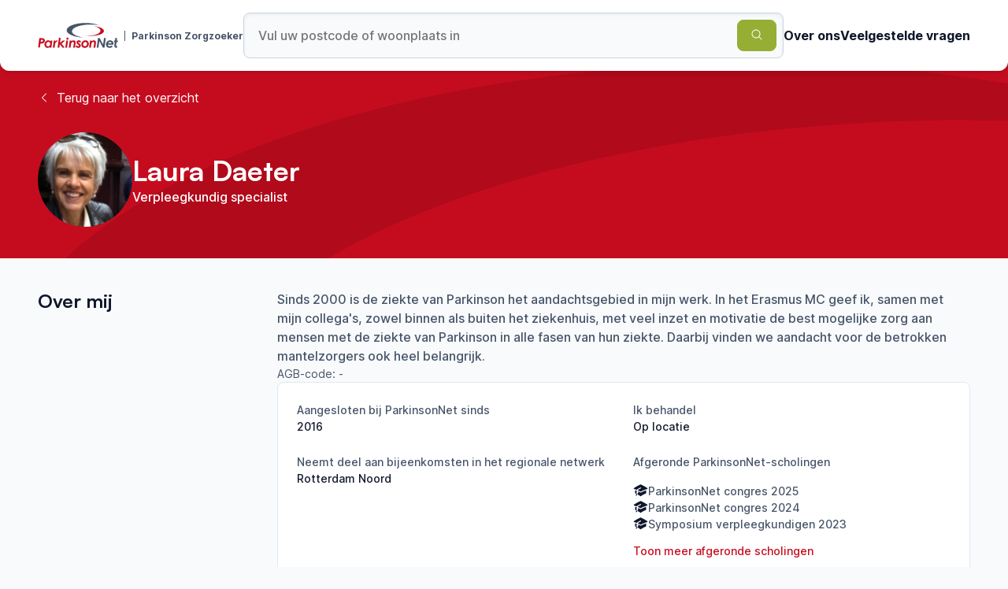

--- FILE ---
content_type: text/html; charset=utf-8
request_url: https://www.parkinsonzorgzoeker.nl/therapeuten/Laura-Daeter-5675
body_size: 8671
content:
<!DOCTYPE html><html lang="nl"><head><meta charSet="utf-8" data-next-head=""/><meta name="viewport" content="width=device-width" data-next-head=""/><title data-next-head="">Laura Daeter - Parkinson Therapeut</title><meta name="title" content="Laura Daeter - Parkinson Therapeut" data-next-head=""/><meta property="og:title" content="Laura Daeter - Parkinson Therapeut" data-next-head=""/><meta name="description" content="Sinds 2000 is de ziekte van Parkinson het aandachtsgebied in mijn werk. In het Erasmus MC geef ik, samen met mijn collega&amp;#39;s, zowel binnen als buiten het ziekenhuis, met veel inzet en motivatie de best mogelijke zorg aan mensen met de ziekte van Parkinson in alle fasen van hun ziekte. Daarbij vinden we aandacht voor de betrokken mantelzorgers ook heel belangrijk. " data-next-head=""/><meta property="og:description" content="Sinds 2000 is de ziekte van Parkinson het aandachtsgebied in mijn werk. In het Erasmus MC geef ik, samen met mijn collega&amp;#39;s, zowel binnen als buiten het ziekenhuis, met veel inzet en motivatie de best mogelijke zorg aan mensen met de ziekte van Parkinson in alle fasen van hun ziekte. Daarbij vinden we aandacht voor de betrokken mantelzorgers ook heel belangrijk. " data-next-head=""/><meta property="og:image" content="https://api.parkinsonzorgzoeker.nl/images/Laura-Daeter-5675.jpg" data-next-head=""/><meta property="og:type" content="website" data-next-head=""/><meta property="twitter:card" content="summary_large_image" data-next-head=""/><meta property="twitter:creator" content="@dennispassway" data-next-head=""/><meta property="twitter:title" content="Laura Daeter - Parkinson Therapeut" data-next-head=""/><meta property="twitter:image" content="https://api.parkinsonzorgzoeker.nl/images/Laura-Daeter-5675.jpg" data-next-head=""/><meta property="twitter:description" content="Sinds 2000 is de ziekte van Parkinson het aandachtsgebied in mijn werk. In het Erasmus MC geef ik, samen met mijn collega&amp;#39;s, zowel binnen als buiten het ziekenhuis, met veel inzet en motivatie de best mogelijke zorg aan mensen met de ziekte van Parkinson in alle fasen van hun ziekte. Daarbij vinden we aandacht voor de betrokken mantelzorgers ook heel belangrijk. " data-next-head=""/><meta name="application-name" content="Parkinsonnet zorgzoeker"/><meta name="apple-mobile-web-app-capable" content="yes"/><meta name="apple-mobile-web-app-status-bar-style" content="default"/><meta name="apple-mobile-web-app-title" content="Parkinsonnet zorgzoeker"/><meta name="format-detection" content="telephone=no"/><meta name="mobile-web-app-capable" content="yes"/><link rel="apple-touch-icon" sizes="180x180" href="/favicons/apple-touch-icon.png"/><link rel="icon" type="image/png" sizes="32x32" href="/favicons/favicon-32x32.png"/><link rel="icon" type="image/png" sizes="16x16" href="/favicons/favicon-16x16.png"/><link rel="manifest" href="/favicons/site.webmanifest"/><link rel="mask-icon" href="/favicons/safari-pinned-tab.svg" color="#c50c1f"/><link rel="shortcut icon" href="/favicons/favicon.ico"/><meta name="msapplication-TileColor" content="#ffffff"/><meta name="msapplication-config" content="/favicons/browserconfig.xml"/><meta name="theme-color" content="#ffffff"/><link rel="preload" href="/_next/static/css/95c402c8db7e52e4.css" as="style"/><link rel="preload" href="/_next/static/css/7d73c5ebcb5b28e8.css" as="style"/><meta name="sentry-trace" content="c58d1b7fc84bb42c03571a1d7638337a-61b483b31b8407ba-0"/><meta name="baggage" content="sentry-environment=vercel-production,sentry-release=8a2e37d210398d4841a116596869b48627b98ad6,sentry-public_key=4edef92395ce4693bc1abea91097f637,sentry-trace_id=c58d1b7fc84bb42c03571a1d7638337a,sentry-org_id=877351,sentry-sampled=false,sentry-sample_rand=0.6433247113018183,sentry-sample_rate=0"/><link rel="stylesheet" href="/_next/static/css/95c402c8db7e52e4.css" data-n-g=""/><link rel="stylesheet" href="/_next/static/css/7d73c5ebcb5b28e8.css" data-n-p=""/><noscript data-n-css=""></noscript><script defer="" noModule="" src="/_next/static/chunks/polyfills-42372ed130431b0a.js"></script><script src="/_next/static/chunks/webpack-4266a2739efb4b21.js" defer=""></script><script src="/_next/static/chunks/framework-0d442a7d406dd912.js" defer=""></script><script src="/_next/static/chunks/main-5557d9c17e79978f.js" defer=""></script><script src="/_next/static/chunks/pages/_app-f4f247e00f74f1d2.js" defer=""></script><script src="/_next/static/chunks/pages/therapeuten/%5Bslug%5D-65670879cb71932f.js" defer=""></script><script src="/_next/static/bgtP_fVJyLl9a1l-hyViv/_buildManifest.js" defer=""></script><script src="/_next/static/bgtP_fVJyLl9a1l-hyViv/_ssgManifest.js" defer=""></script></head><body><link rel="preload" as="image" href="https://api.parkinsonzorgzoeker.nl/images/Laura-Daeter-5675.jpg"/><div id="__next"><div class="_app_container__iy82q"><header class="SiteHeader_container__L2Px0"><div class="MaxWidth_container__i2u3j"><div class="SiteHeader_content__r3WYa"><a class="SiteHeader_logo__XTR9l" href="/"><div class="Logo_container__vIya4"><svg width="102" height="32" viewBox="0 0 102 32" fill="none" xmlns="http://www.w3.org/2000/svg"><mask id="mask0_843_1350" maskUnits="userSpaceOnUse" x="0" y="19" width="9" height="13"><path d="M0.295898 19.222H8.96313V31.5705H0.295898V19.222Z" fill="white"></path></mask><g mask="url(#mask0_843_1350)"><path d="M3.60854 24.1751C4.8656 24.1691 5.68673 24.0374 6.07013 23.7802C6.45413 23.523 6.64613 23.1396 6.64613 22.63C6.64613 22.3445 6.57126 22.1048 6.42152 21.9085C6.27179 21.7123 6.0502 21.5752 5.75617 21.4968C5.46273 21.4183 4.88069 21.3796 4.01005 21.3796L3.60854 24.1751ZM1.97051 19.2217H4.13685C5.45307 19.2217 6.38107 19.3365 6.92205 19.5659C7.59103 19.8515 8.09881 20.2488 8.44417 20.7583C8.79013 21.2679 8.96341 21.8632 8.96341 22.5461C8.96341 23.2966 8.76054 23.9746 8.35541 24.582C7.9612 25.1807 7.39254 25.6438 6.72643 25.9085C6.04477 26.1857 4.91149 26.3354 3.32537 26.3571L2.60869 31.5707H0.282959L1.97051 19.2217Z" fill="#C50C1F"></path></g><path d="M12.9159 29.8077C13.4677 29.8077 13.9489 29.6845 14.3601 29.4394C14.7712 29.1931 15.116 28.8078 15.3949 28.2826C15.6739 27.7573 15.8128 27.2211 15.8128 26.6735C15.8128 25.9502 15.6032 25.3681 15.1836 24.928C14.764 24.4872 14.2109 24.2675 13.5239 24.2675C12.7245 24.2675 12.0452 24.5609 11.4879 25.149C10.9306 25.7365 10.6517 26.4948 10.6517 27.4234C10.6517 28.1401 10.863 28.7161 11.2857 29.1526C11.7083 29.5891 12.2511 29.8077 12.9159 29.8077ZM16.2819 22.4368H18.5261L17.2522 31.5707H15.0339L15.1679 30.5896C14.6801 31.0424 14.2248 31.3582 13.8022 31.5375C13.3795 31.7162 12.9044 31.8056 12.3773 31.8056C11.1673 31.8056 10.2049 31.3606 9.49064 30.4712C8.77578 29.5807 8.41895 28.5452 8.41895 27.3648C8.41895 26.464 8.64717 25.606 9.10483 24.7915C9.56189 23.9777 10.1753 23.3425 10.9463 22.886C11.7162 22.4302 12.5222 22.202 13.3632 22.202C13.9272 22.202 14.4482 22.3318 14.9252 22.5908C15.4022 22.8504 15.7959 23.2278 16.1062 23.7235L16.2813 22.4374L16.2819 22.4368ZM20.3344 22.4368H22.3323L22.1729 23.6794C22.7712 22.6946 23.4903 22.202 24.3302 22.202C24.5312 22.202 24.7414 22.2563 24.9599 22.3626L24.1394 24.4009C23.9691 24.3399 23.8448 24.3091 23.7651 24.3091C23.3279 24.3091 22.9379 24.5627 22.5937 25.0687C22.2508 25.5758 21.9797 26.598 21.7811 28.1371L21.3385 31.5707H19.0864L20.3344 22.4362" fill="#C50C1F"></path><path d="M26.8352 18.9114H29.0442L28.1276 25.5895L31.7036 22.4371H34.7761L30.1591 26.5091L34.1969 31.5705H31.5106L27.9207 27.096L27.3063 31.5705H25.1055L26.8352 18.9114Z" fill="#C50C1F"></path><path d="M37.7006 18.7013C38.081 18.7013 38.407 18.8371 38.6787 19.1088C38.9504 19.3805 39.0856 19.7066 39.0856 20.0869C39.0856 20.4673 38.9504 20.7934 38.6787 21.0651C38.407 21.3362 38.081 21.472 37.7006 21.472C37.3202 21.472 36.9942 21.3362 36.7225 21.0645C36.4508 20.7928 36.3155 20.4673 36.3155 20.0863C36.3155 19.706 36.4514 19.3799 36.7225 19.1082C36.9942 18.8371 37.3202 18.7013 37.7006 18.7013ZM36.161 22.4368H38.381L37.1506 31.5713H34.9136L36.1616 22.4374L36.161 22.4368ZM40.5854 22.4368H42.8218L42.695 23.3642C43.5524 22.5896 44.4435 22.202 45.3679 22.202C46.1583 22.202 46.8049 22.4525 47.3096 22.9543C47.8138 23.4554 48.0656 24.0869 48.0656 24.8489C48.0656 25.2075 48.0179 25.7425 47.9231 26.4543L47.2239 31.5707H44.9863L45.6686 26.5757C45.7362 26.0607 45.77 25.6749 45.77 25.4171C45.77 25.0482 45.6644 24.7638 45.4543 24.5657C45.2435 24.3665 44.9447 24.2675 44.557 24.2675C44.1803 24.2675 43.8041 24.3973 43.428 24.6575C43.0512 24.9177 42.762 25.2788 42.5598 25.7401C42.3575 26.202 42.1721 27.0684 42.0037 28.3387L41.5738 31.5707H39.3368L40.5848 22.4368M54.8683 23.7132L53.7996 25.4255C53.5255 25.0174 53.2363 24.7161 52.9332 24.5229C52.6301 24.3297 52.3475 24.2337 52.0837 24.2337C51.8814 24.2337 51.7106 24.2898 51.5705 24.4015C51.4298 24.5132 51.3598 24.6394 51.3598 24.7795C51.3598 24.9135 51.4159 25.0482 51.5282 25.1822C51.6345 25.3168 51.9569 25.5771 52.4961 25.9629C53.3546 26.5787 53.9198 27.1058 54.1921 27.5454C54.4638 27.9849 54.6002 28.4619 54.6002 28.9763C54.6002 29.6537 54.3219 30.2943 53.7646 30.8987C53.2079 31.5037 52.4007 31.8056 51.3435 31.8056C50.733 31.8056 50.1776 31.6824 49.677 31.4361C49.1759 31.1903 48.6174 30.7393 48.0022 30.0848L49.3872 28.4728C50.014 29.3011 50.6992 29.7153 51.4437 29.7153C51.7401 29.7153 51.9768 29.6441 52.1531 29.501C52.3294 29.3585 52.4176 29.1894 52.4176 28.9938C52.4176 28.8368 52.3506 28.6756 52.2159 28.5108C52.0819 28.3454 51.7148 28.0501 51.1164 27.6251C50.4221 27.133 49.9439 26.7097 49.6807 26.3571C49.3118 25.8651 49.127 25.3446 49.127 24.7964C49.127 24.0296 49.4168 23.4053 49.9958 22.9241C50.5749 22.4429 51.2589 22.202 52.0487 22.202C52.6023 22.202 53.1282 22.3336 53.6263 22.5968C54.1257 22.8613 54.5523 23.2447 54.8683 23.7132ZM60.3548 24.326C59.4389 24.326 58.7367 24.6545 58.2476 25.312C57.7586 25.9701 57.514 26.6826 57.514 27.4488C57.514 28.131 57.7133 28.6817 58.113 29.0983C58.5127 29.5149 59.0452 29.7238 59.71 29.7238C60.6543 29.7238 61.3733 29.4062 61.8678 28.771C62.3629 28.1358 62.6099 27.4095 62.6099 26.5926C62.6099 25.9206 62.3998 25.3754 61.9807 24.9558C61.5617 24.5355 61.0195 24.326 60.3548 24.326ZM60.5106 22.202C61.322 22.202 62.0598 22.3891 62.7228 22.7647C63.3821 23.1356 63.92 23.6894 64.2715 24.3592C64.641 25.0475 64.8257 25.8204 64.8257 26.6765C64.8257 28.0978 64.3192 29.3084 63.306 30.307C62.2935 31.3063 61.0395 31.8056 59.5457 31.8056C58.2476 31.8056 57.2121 31.4125 56.4393 30.6264C55.6671 29.8397 55.2813 28.8115 55.2813 27.5411C55.2813 26.0075 55.8041 24.7348 56.8511 23.7217C57.8974 22.7085 59.1176 22.202 60.5106 22.202ZM66.3768 22.4368H68.6132L68.4864 23.3642C69.3438 22.5896 70.2349 22.202 71.1593 22.202C71.9496 22.202 72.5963 22.4525 73.1004 22.9543C73.6052 23.4554 73.857 24.0869 73.857 24.8489C73.857 25.2075 73.8093 25.7425 73.7145 26.4543L73.0153 31.5707H70.7789L71.4612 26.5757C71.5282 26.0607 71.562 25.6749 71.562 25.4171C71.562 25.0482 71.4564 24.7638 71.2456 24.5657C71.0355 24.3665 70.7361 24.2675 70.349 24.2675C69.9723 24.2675 69.5961 24.3973 69.2194 24.6575C68.8432 24.9177 68.554 25.2788 68.3518 25.7401C68.1489 26.202 67.9641 27.0684 67.7957 28.3387L67.3658 31.5707H65.1288L66.3768 22.4368Z" fill="#C50C1F"></path><path d="M76.4656 19.222H78.4889L82.9419 27.6167L84.0891 19.222H86.3514L84.6725 31.5705H82.6924L78.1805 23.0835L77.0209 31.5705H74.7954L76.4656 19.222Z" fill="#475569"></path><path d="M93.8571 26.0136C93.6892 25.4539 93.4091 25.0294 93.0178 24.7414C92.626 24.4534 92.1532 24.3091 91.599 24.3091C91.0507 24.3091 90.555 24.4577 90.1137 24.7541C89.6711 25.0506 89.3348 25.4702 89.1054 26.0136H93.8571ZM93.2865 28.8978L95.259 29.92C94.8171 30.5008 94.2308 30.9603 93.5003 31.2984C92.7697 31.6365 91.96 31.8056 91.0701 31.8056C89.6766 31.8056 88.5783 31.4137 87.7753 30.63C86.9723 29.8469 86.5707 28.806 86.5707 27.5073C86.5707 26.0245 87.0731 24.7698 88.0778 23.7422C89.0818 22.7158 90.2948 22.2026 91.7167 22.2026C92.5729 22.2026 93.3348 22.3897 94.0044 22.7641C94.6728 23.1396 95.1999 23.6854 95.5863 24.4015C95.9727 25.1182 96.1659 25.8959 96.1659 26.7351C96.1659 26.9983 96.1375 27.3057 96.0814 27.6589H88.7963C88.818 28.2934 89.0269 28.8 89.4212 29.1755C89.816 29.5523 90.36 29.7407 91.0538 29.7407C91.893 29.7407 92.6381 29.4593 93.2871 28.8978H93.2865ZM36.6163 9.46234C36.6163 14.2823 46.034 18.2448 58.095 18.7134C49.4369 17.4195 43.346 14.3414 43.346 10.7496C43.346 5.99004 54.037 2.13192 67.2252 2.13192C70.9626 2.13192 74.4983 2.44226 77.6482 2.99411C73.307 1.24981 67.227 0.164829 60.495 0.164829C47.3073 0.164829 36.6157 4.32725 36.6157 9.46294" fill="#475569"></path><path d="M79.5253 9.9683C79.5253 13.3724 73.3216 16.1328 65.6687 16.1328C62.8545 16.1328 60.2372 15.7585 58.0515 15.1167C60.7926 16.0024 64.3139 16.5349 68.1539 16.5349C76.8983 16.5349 83.9878 13.7745 83.9878 10.3698C83.9878 7.37509 78.5043 4.8803 71.2349 4.32181C76.1152 5.27577 79.5253 7.44392 79.5253 9.9683Z" fill="#C50C1F"></path><path d="M100.462 31.773C97.9064 31.7694 96.874 30.9078 97.1946 28.6092L97.7621 24.4106H96.6125L96.874 22.4984H98.0218L98.4649 19.2024H100.687L100.242 22.4984H101.716L101.457 24.4106H99.9798L99.4473 28.3629C99.2969 29.5215 99.9611 29.6193 100.755 29.6193L100.462 31.773Z" fill="#475569"></path></svg><span class="Logo_subText__t7IF6">Parkinson Zorgzoeker</span></div></a><form class="SearchBar_searchBar__mf4tx"><input class="SearchBar_searchBarInput__g95GC" type="text" placeholder="Vul uw postcode of woonplaats in" value=""/><button class="Button_button__JJiqJ Button_green__SQqt4" type="submit"><span><svg xmlns="http://www.w3.org/2000/svg" viewBox="0 0 24 24" fill="currentColor" aria-hidden="true" data-slot="icon"><path fill-rule="evenodd" d="M10.5 3.75a6.75 6.75 0 1 0 0 13.5 6.75 6.75 0 0 0 0-13.5ZM2.25 10.5a8.25 8.25 0 1 1 14.59 5.28l4.69 4.69a.75.75 0 1 1-1.06 1.06l-4.69-4.69A8.25 8.25 0 0 1 2.25 10.5Z" clip-rule="evenodd"></path></svg></span></button><div class="SearchBar_predictions__RdUm8"><div class="LocationPredictions_predictions__6pYYO"></div></div></form><nav class="SiteHeader_navigation__ZZ0fE"><ul><li><a class="SiteHeader_navigationItem__Z2JNr" target="_blank" rel="noopener noreferrer" href="https://www.parkinsonnet.nl/over-pn/">Over ons</a></li><li><a class="SiteHeader_navigationItem__Z2JNr" rel="noopener noreferrer" href="/#faq">Veelgestelde vragen</a></li></ul></nav></div></div></header><main class="_app_main__coXXh"><section class="SwooshContainer_container__ZR_o3"><div class="SwooshContainer_swooshContainer__46QHj"><svg xmlns="http://www.w3.org/2000/svg" viewBox="0 0 2153 1081"><path d="M.223 584.587c7.94 279.068 511 491.183 1147.627 496.123-458.576-58.99-784.795-226.012-790.712-434-7.84-275.586 549.459-518.638 1244.762-542.918 197.02-6.88 383.96 4.577 550.91 30.734-231.73-93.012-554.06-144.645-908.95-132.251C548.568 26.555-8.235 287.252.223 584.587Z"></path></svg></div><div class="SwooshContainer_content__WnavH"><div class="TherapistHero_content__XPGPu"><div class="MaxWidth_container__i2u3j"><a class="TherapistHero_backButton__VEYEU" href="/therapeuten"><span class="TherapistHero_icon__OU_3O"><svg xmlns="http://www.w3.org/2000/svg" viewBox="0 0 24 24" fill="currentColor" aria-hidden="true" data-slot="icon" height="16" width="16"><path fill-rule="evenodd" d="M7.72 12.53a.75.75 0 0 1 0-1.06l7.5-7.5a.75.75 0 1 1 1.06 1.06L9.31 12l6.97 6.97a.75.75 0 1 1-1.06 1.06l-7.5-7.5Z" clip-rule="evenodd"></path></svg></span>Terug naar het overzicht</a><div class="TherapistHero_heroContent__qXLce"><div class="TherapistHero_profileContainer__nWtm4"><div class="TherapistHero_profileImage__gvYxo"><img src="https://api.parkinsonzorgzoeker.nl/images/Laura-Daeter-5675.jpg" alt="Laura Daeter" width="120" height="120"/></div><div class="TherapistHero_profileInfo____ui3"><h1>Laura Daeter</h1><p>Verpleegkundig specialist</p></div></div><div></div></div></div></div></div></section><div class="MaxWidth_container__i2u3j"><div class="ContentWithTitle_container__Rtpar"><div class="ContentWithTitle_titleContainer__YVLkU"><h2>Over mij</h2></div><div class="ContentWithTitle_contentContainer__MnBmh"><div class="AboutMe_contentContainer__PXC0R"><p>Sinds 2000 is de ziekte van Parkinson het aandachtsgebied in mijn werk. In het Erasmus MC geef ik, samen met mijn collega&#39;s, zowel binnen als buiten het ziekenhuis, met veel inzet en motivatie de best mogelijke zorg aan mensen met de ziekte van Parkinson in alle fasen van hun ziekte. Daarbij vinden we aandacht voor de betrokken mantelzorgers ook heel belangrijk. </p><span class="AboutMe_subText__6O108">AGB-code: <!-- -->-</span><div class="MoreInfo_moreInfo__FyiA8"><button type="button" class="MoreInfo_moreInfoButton__zdWKI">Bekijk meer informatie<svg xmlns="http://www.w3.org/2000/svg" viewBox="0 0 24 24" fill="currentColor" aria-hidden="true" data-slot="icon" width="16" height="16"><path fill-rule="evenodd" d="M12 3.75a.75.75 0 0 1 .75.75v6.75h6.75a.75.75 0 0 1 0 1.5h-6.75v6.75a.75.75 0 0 1-1.5 0v-6.75H4.5a.75.75 0 0 1 0-1.5h6.75V4.5a.75.75 0 0 1 .75-.75Z" clip-rule="evenodd"></path></svg></button><div style="max-height:0" class="MoreInfo_collapse__ormmA"><div><div class="AboutMe_moreInfoContainer__dbUna"><div><span class="AboutMe_label__9HPxS">Aangesloten bij ParkinsonNet sinds</span><span class="AboutMe_info__dx5Pm">2016</span></div><div><span class="AboutMe_label__9HPxS">Ik behandel</span><span class="AboutMe_info__dx5Pm">Op locatie</span></div><div><span class="AboutMe_label__9HPxS">Neemt deel aan bijeenkomsten in het regionale netwerk</span><span class="AboutMe_info__dx5Pm">Rotterdam Noord</span></div><div><span class="AboutMe_label__9HPxS">Afgeronde ParkinsonNet-scholingen</span><ul class="ExpandableList_infoList__GFSeg"><li class="ExpandableList_infoItem__V_U7W"><svg xmlns="http://www.w3.org/2000/svg" viewBox="0 0 24 24" fill="currentColor" aria-hidden="true" data-slot="icon"><path d="M11.7 2.805a.75.75 0 0 1 .6 0A60.65 60.65 0 0 1 22.83 8.72a.75.75 0 0 1-.231 1.337 49.948 49.948 0 0 0-9.902 3.912l-.003.002c-.114.06-.227.119-.34.18a.75.75 0 0 1-.707 0A50.88 50.88 0 0 0 7.5 12.173v-.224c0-.131.067-.248.172-.311a54.615 54.615 0 0 1 4.653-2.52.75.75 0 0 0-.65-1.352 56.123 56.123 0 0 0-4.78 2.589 1.858 1.858 0 0 0-.859 1.228 49.803 49.803 0 0 0-4.634-1.527.75.75 0 0 1-.231-1.337A60.653 60.653 0 0 1 11.7 2.805Z"></path><path d="M13.06 15.473a48.45 48.45 0 0 1 7.666-3.282c.134 1.414.22 2.843.255 4.284a.75.75 0 0 1-.46.711 47.87 47.87 0 0 0-8.105 4.342.75.75 0 0 1-.832 0 47.87 47.87 0 0 0-8.104-4.342.75.75 0 0 1-.461-.71c.035-1.442.121-2.87.255-4.286.921.304 1.83.634 2.726.99v1.27a1.5 1.5 0 0 0-.14 2.508c-.09.38-.222.753-.397 1.11.452.213.901.434 1.346.66a6.727 6.727 0 0 0 .551-1.607 1.5 1.5 0 0 0 .14-2.67v-.645a48.549 48.549 0 0 1 3.44 1.667 2.25 2.25 0 0 0 2.12 0Z"></path><path d="M4.462 19.462c.42-.419.753-.89 1-1.395.453.214.902.435 1.347.662a6.742 6.742 0 0 1-1.286 1.794.75.75 0 0 1-1.06-1.06Z"></path></svg><span>ParkinsonNet congres 2025</span></li><li class="ExpandableList_infoItem__V_U7W"><svg xmlns="http://www.w3.org/2000/svg" viewBox="0 0 24 24" fill="currentColor" aria-hidden="true" data-slot="icon"><path d="M11.7 2.805a.75.75 0 0 1 .6 0A60.65 60.65 0 0 1 22.83 8.72a.75.75 0 0 1-.231 1.337 49.948 49.948 0 0 0-9.902 3.912l-.003.002c-.114.06-.227.119-.34.18a.75.75 0 0 1-.707 0A50.88 50.88 0 0 0 7.5 12.173v-.224c0-.131.067-.248.172-.311a54.615 54.615 0 0 1 4.653-2.52.75.75 0 0 0-.65-1.352 56.123 56.123 0 0 0-4.78 2.589 1.858 1.858 0 0 0-.859 1.228 49.803 49.803 0 0 0-4.634-1.527.75.75 0 0 1-.231-1.337A60.653 60.653 0 0 1 11.7 2.805Z"></path><path d="M13.06 15.473a48.45 48.45 0 0 1 7.666-3.282c.134 1.414.22 2.843.255 4.284a.75.75 0 0 1-.46.711 47.87 47.87 0 0 0-8.105 4.342.75.75 0 0 1-.832 0 47.87 47.87 0 0 0-8.104-4.342.75.75 0 0 1-.461-.71c.035-1.442.121-2.87.255-4.286.921.304 1.83.634 2.726.99v1.27a1.5 1.5 0 0 0-.14 2.508c-.09.38-.222.753-.397 1.11.452.213.901.434 1.346.66a6.727 6.727 0 0 0 .551-1.607 1.5 1.5 0 0 0 .14-2.67v-.645a48.549 48.549 0 0 1 3.44 1.667 2.25 2.25 0 0 0 2.12 0Z"></path><path d="M4.462 19.462c.42-.419.753-.89 1-1.395.453.214.902.435 1.347.662a6.742 6.742 0 0 1-1.286 1.794.75.75 0 0 1-1.06-1.06Z"></path></svg><span>ParkinsonNet congres 2024</span></li><li class="ExpandableList_infoItem__V_U7W"><svg xmlns="http://www.w3.org/2000/svg" viewBox="0 0 24 24" fill="currentColor" aria-hidden="true" data-slot="icon"><path d="M11.7 2.805a.75.75 0 0 1 .6 0A60.65 60.65 0 0 1 22.83 8.72a.75.75 0 0 1-.231 1.337 49.948 49.948 0 0 0-9.902 3.912l-.003.002c-.114.06-.227.119-.34.18a.75.75 0 0 1-.707 0A50.88 50.88 0 0 0 7.5 12.173v-.224c0-.131.067-.248.172-.311a54.615 54.615 0 0 1 4.653-2.52.75.75 0 0 0-.65-1.352 56.123 56.123 0 0 0-4.78 2.589 1.858 1.858 0 0 0-.859 1.228 49.803 49.803 0 0 0-4.634-1.527.75.75 0 0 1-.231-1.337A60.653 60.653 0 0 1 11.7 2.805Z"></path><path d="M13.06 15.473a48.45 48.45 0 0 1 7.666-3.282c.134 1.414.22 2.843.255 4.284a.75.75 0 0 1-.46.711 47.87 47.87 0 0 0-8.105 4.342.75.75 0 0 1-.832 0 47.87 47.87 0 0 0-8.104-4.342.75.75 0 0 1-.461-.71c.035-1.442.121-2.87.255-4.286.921.304 1.83.634 2.726.99v1.27a1.5 1.5 0 0 0-.14 2.508c-.09.38-.222.753-.397 1.11.452.213.901.434 1.346.66a6.727 6.727 0 0 0 .551-1.607 1.5 1.5 0 0 0 .14-2.67v-.645a48.549 48.549 0 0 1 3.44 1.667 2.25 2.25 0 0 0 2.12 0Z"></path><path d="M4.462 19.462c.42-.419.753-.89 1-1.395.453.214.902.435 1.347.662a6.742 6.742 0 0 1-1.286 1.794.75.75 0 0 1-1.06-1.06Z"></path></svg><span>Symposium verpleegkundigen 2023</span></li></ul><button type="button" class="ExpandableList_moreItemsButton__1u3mB">Toon meer afgeronde scholingen</button></div></div></div></div></div></div></div></div></div><div class="MaxWidth_container__i2u3j"><div class="ContentWithTitle_container__Rtpar"><div class="ContentWithTitle_titleContainer__YVLkU"><div class="LocationsWithFilters_titleArea__Dbf_u"><h2 class="LocationsWithFilters_title__dv2OY">Behandellocaties (<!-- -->1<!-- -->)</h2><div class="LocationsWithFilters_filtersContainer__2fGya"><div class="LocationsWithFilters_buttonContainer__6VrLC"><button class="Button_button__JJiqJ Button_tertiary___R7ZI" type="button"><span>Filter op aanwezigheid<svg xmlns="http://www.w3.org/2000/svg" viewBox="0 0 24 24" fill="currentColor" aria-hidden="true" data-slot="icon"><path fill-rule="evenodd" d="M6.97 2.47a.75.75 0 0 1 1.06 0l4.5 4.5a.75.75 0 0 1-1.06 1.06L8.25 4.81V16.5a.75.75 0 0 1-1.5 0V4.81L3.53 8.03a.75.75 0 0 1-1.06-1.06l4.5-4.5Zm9.53 4.28a.75.75 0 0 1 .75.75v11.69l3.22-3.22a.75.75 0 1 1 1.06 1.06l-4.5 4.5a.75.75 0 0 1-1.06 0l-4.5-4.5a.75.75 0 1 1 1.06-1.06l3.22 3.22V7.5a.75.75 0 0 1 .75-.75Z" clip-rule="evenodd"></path></svg></span></button></div></div></div></div><div class="ContentWithTitle_contentContainer__MnBmh"><div class="LocationsWithFilters_container__FcaUd"><div class="LocationsWithFilters_location__b4fO7"><div class="LocationsWithFilters_locationHeader__orVVG"><h3 class="LocationsWithFilters_title__dv2OY">Erasmus MC</h3></div><div class="LocationsWithFilters_address__eth58"><span>Dr Molewaterplein 30</span><span>3015GD</span><span>ROTTERDAM</span><span>06 42 64 22 45</span></div><div><span class="LocationsWithFilters_availabilityTitle__SvPRn">Aanwezig op</span><div class="LocationsWithFilters_availabilityDays__I6Ejz"><span class="LocationsWithFilters_active__s5Zfc"><span>Ma</span></span><span class="LocationsWithFilters_active__s5Zfc"><span>Di</span></span><span class="LocationsWithFilters_active__s5Zfc"><span>Wo</span></span><span class="LocationsWithFilters_active__s5Zfc"><span>Do</span></span><span><span>Vr</span></span><span><span>Za</span></span><span><span>Zo</span></span></div></div><button type="button" class="LocationsWithFilters_moreInfo__WGjNc">Meer informatie</button></div></div></div></div></div></main><footer class="SiteFooter_container__Ib5CY"><div class="MaxWidth_container__i2u3j"><div class="SiteFooter_content__TV84m"><div class="SiteFooter_logo__1ANaf"><div class="Logo_container__vIya4"><svg width="102" height="32" viewBox="0 0 102 32" fill="none" xmlns="http://www.w3.org/2000/svg"><mask id="mask0_843_1350" maskUnits="userSpaceOnUse" x="0" y="19" width="9" height="13"><path d="M0.295898 19.222H8.96313V31.5705H0.295898V19.222Z" fill="white"></path></mask><g mask="url(#mask0_843_1350)"><path d="M3.60854 24.1751C4.8656 24.1691 5.68673 24.0374 6.07013 23.7802C6.45413 23.523 6.64613 23.1396 6.64613 22.63C6.64613 22.3445 6.57126 22.1048 6.42152 21.9085C6.27179 21.7123 6.0502 21.5752 5.75617 21.4968C5.46273 21.4183 4.88069 21.3796 4.01005 21.3796L3.60854 24.1751ZM1.97051 19.2217H4.13685C5.45307 19.2217 6.38107 19.3365 6.92205 19.5659C7.59103 19.8515 8.09881 20.2488 8.44417 20.7583C8.79013 21.2679 8.96341 21.8632 8.96341 22.5461C8.96341 23.2966 8.76054 23.9746 8.35541 24.582C7.9612 25.1807 7.39254 25.6438 6.72643 25.9085C6.04477 26.1857 4.91149 26.3354 3.32537 26.3571L2.60869 31.5707H0.282959L1.97051 19.2217Z" fill="#C50C1F"></path></g><path d="M12.9159 29.8077C13.4677 29.8077 13.9489 29.6845 14.3601 29.4394C14.7712 29.1931 15.116 28.8078 15.3949 28.2826C15.6739 27.7573 15.8128 27.2211 15.8128 26.6735C15.8128 25.9502 15.6032 25.3681 15.1836 24.928C14.764 24.4872 14.2109 24.2675 13.5239 24.2675C12.7245 24.2675 12.0452 24.5609 11.4879 25.149C10.9306 25.7365 10.6517 26.4948 10.6517 27.4234C10.6517 28.1401 10.863 28.7161 11.2857 29.1526C11.7083 29.5891 12.2511 29.8077 12.9159 29.8077ZM16.2819 22.4368H18.5261L17.2522 31.5707H15.0339L15.1679 30.5896C14.6801 31.0424 14.2248 31.3582 13.8022 31.5375C13.3795 31.7162 12.9044 31.8056 12.3773 31.8056C11.1673 31.8056 10.2049 31.3606 9.49064 30.4712C8.77578 29.5807 8.41895 28.5452 8.41895 27.3648C8.41895 26.464 8.64717 25.606 9.10483 24.7915C9.56189 23.9777 10.1753 23.3425 10.9463 22.886C11.7162 22.4302 12.5222 22.202 13.3632 22.202C13.9272 22.202 14.4482 22.3318 14.9252 22.5908C15.4022 22.8504 15.7959 23.2278 16.1062 23.7235L16.2813 22.4374L16.2819 22.4368ZM20.3344 22.4368H22.3323L22.1729 23.6794C22.7712 22.6946 23.4903 22.202 24.3302 22.202C24.5312 22.202 24.7414 22.2563 24.9599 22.3626L24.1394 24.4009C23.9691 24.3399 23.8448 24.3091 23.7651 24.3091C23.3279 24.3091 22.9379 24.5627 22.5937 25.0687C22.2508 25.5758 21.9797 26.598 21.7811 28.1371L21.3385 31.5707H19.0864L20.3344 22.4362" fill="#C50C1F"></path><path d="M26.8352 18.9114H29.0442L28.1276 25.5895L31.7036 22.4371H34.7761L30.1591 26.5091L34.1969 31.5705H31.5106L27.9207 27.096L27.3063 31.5705H25.1055L26.8352 18.9114Z" fill="#C50C1F"></path><path d="M37.7006 18.7013C38.081 18.7013 38.407 18.8371 38.6787 19.1088C38.9504 19.3805 39.0856 19.7066 39.0856 20.0869C39.0856 20.4673 38.9504 20.7934 38.6787 21.0651C38.407 21.3362 38.081 21.472 37.7006 21.472C37.3202 21.472 36.9942 21.3362 36.7225 21.0645C36.4508 20.7928 36.3155 20.4673 36.3155 20.0863C36.3155 19.706 36.4514 19.3799 36.7225 19.1082C36.9942 18.8371 37.3202 18.7013 37.7006 18.7013ZM36.161 22.4368H38.381L37.1506 31.5713H34.9136L36.1616 22.4374L36.161 22.4368ZM40.5854 22.4368H42.8218L42.695 23.3642C43.5524 22.5896 44.4435 22.202 45.3679 22.202C46.1583 22.202 46.8049 22.4525 47.3096 22.9543C47.8138 23.4554 48.0656 24.0869 48.0656 24.8489C48.0656 25.2075 48.0179 25.7425 47.9231 26.4543L47.2239 31.5707H44.9863L45.6686 26.5757C45.7362 26.0607 45.77 25.6749 45.77 25.4171C45.77 25.0482 45.6644 24.7638 45.4543 24.5657C45.2435 24.3665 44.9447 24.2675 44.557 24.2675C44.1803 24.2675 43.8041 24.3973 43.428 24.6575C43.0512 24.9177 42.762 25.2788 42.5598 25.7401C42.3575 26.202 42.1721 27.0684 42.0037 28.3387L41.5738 31.5707H39.3368L40.5848 22.4368M54.8683 23.7132L53.7996 25.4255C53.5255 25.0174 53.2363 24.7161 52.9332 24.5229C52.6301 24.3297 52.3475 24.2337 52.0837 24.2337C51.8814 24.2337 51.7106 24.2898 51.5705 24.4015C51.4298 24.5132 51.3598 24.6394 51.3598 24.7795C51.3598 24.9135 51.4159 25.0482 51.5282 25.1822C51.6345 25.3168 51.9569 25.5771 52.4961 25.9629C53.3546 26.5787 53.9198 27.1058 54.1921 27.5454C54.4638 27.9849 54.6002 28.4619 54.6002 28.9763C54.6002 29.6537 54.3219 30.2943 53.7646 30.8987C53.2079 31.5037 52.4007 31.8056 51.3435 31.8056C50.733 31.8056 50.1776 31.6824 49.677 31.4361C49.1759 31.1903 48.6174 30.7393 48.0022 30.0848L49.3872 28.4728C50.014 29.3011 50.6992 29.7153 51.4437 29.7153C51.7401 29.7153 51.9768 29.6441 52.1531 29.501C52.3294 29.3585 52.4176 29.1894 52.4176 28.9938C52.4176 28.8368 52.3506 28.6756 52.2159 28.5108C52.0819 28.3454 51.7148 28.0501 51.1164 27.6251C50.4221 27.133 49.9439 26.7097 49.6807 26.3571C49.3118 25.8651 49.127 25.3446 49.127 24.7964C49.127 24.0296 49.4168 23.4053 49.9958 22.9241C50.5749 22.4429 51.2589 22.202 52.0487 22.202C52.6023 22.202 53.1282 22.3336 53.6263 22.5968C54.1257 22.8613 54.5523 23.2447 54.8683 23.7132ZM60.3548 24.326C59.4389 24.326 58.7367 24.6545 58.2476 25.312C57.7586 25.9701 57.514 26.6826 57.514 27.4488C57.514 28.131 57.7133 28.6817 58.113 29.0983C58.5127 29.5149 59.0452 29.7238 59.71 29.7238C60.6543 29.7238 61.3733 29.4062 61.8678 28.771C62.3629 28.1358 62.6099 27.4095 62.6099 26.5926C62.6099 25.9206 62.3998 25.3754 61.9807 24.9558C61.5617 24.5355 61.0195 24.326 60.3548 24.326ZM60.5106 22.202C61.322 22.202 62.0598 22.3891 62.7228 22.7647C63.3821 23.1356 63.92 23.6894 64.2715 24.3592C64.641 25.0475 64.8257 25.8204 64.8257 26.6765C64.8257 28.0978 64.3192 29.3084 63.306 30.307C62.2935 31.3063 61.0395 31.8056 59.5457 31.8056C58.2476 31.8056 57.2121 31.4125 56.4393 30.6264C55.6671 29.8397 55.2813 28.8115 55.2813 27.5411C55.2813 26.0075 55.8041 24.7348 56.8511 23.7217C57.8974 22.7085 59.1176 22.202 60.5106 22.202ZM66.3768 22.4368H68.6132L68.4864 23.3642C69.3438 22.5896 70.2349 22.202 71.1593 22.202C71.9496 22.202 72.5963 22.4525 73.1004 22.9543C73.6052 23.4554 73.857 24.0869 73.857 24.8489C73.857 25.2075 73.8093 25.7425 73.7145 26.4543L73.0153 31.5707H70.7789L71.4612 26.5757C71.5282 26.0607 71.562 25.6749 71.562 25.4171C71.562 25.0482 71.4564 24.7638 71.2456 24.5657C71.0355 24.3665 70.7361 24.2675 70.349 24.2675C69.9723 24.2675 69.5961 24.3973 69.2194 24.6575C68.8432 24.9177 68.554 25.2788 68.3518 25.7401C68.1489 26.202 67.9641 27.0684 67.7957 28.3387L67.3658 31.5707H65.1288L66.3768 22.4368Z" fill="#C50C1F"></path><path d="M76.4656 19.222H78.4889L82.9419 27.6167L84.0891 19.222H86.3514L84.6725 31.5705H82.6924L78.1805 23.0835L77.0209 31.5705H74.7954L76.4656 19.222Z" fill="#475569"></path><path d="M93.8571 26.0136C93.6892 25.4539 93.4091 25.0294 93.0178 24.7414C92.626 24.4534 92.1532 24.3091 91.599 24.3091C91.0507 24.3091 90.555 24.4577 90.1137 24.7541C89.6711 25.0506 89.3348 25.4702 89.1054 26.0136H93.8571ZM93.2865 28.8978L95.259 29.92C94.8171 30.5008 94.2308 30.9603 93.5003 31.2984C92.7697 31.6365 91.96 31.8056 91.0701 31.8056C89.6766 31.8056 88.5783 31.4137 87.7753 30.63C86.9723 29.8469 86.5707 28.806 86.5707 27.5073C86.5707 26.0245 87.0731 24.7698 88.0778 23.7422C89.0818 22.7158 90.2948 22.2026 91.7167 22.2026C92.5729 22.2026 93.3348 22.3897 94.0044 22.7641C94.6728 23.1396 95.1999 23.6854 95.5863 24.4015C95.9727 25.1182 96.1659 25.8959 96.1659 26.7351C96.1659 26.9983 96.1375 27.3057 96.0814 27.6589H88.7963C88.818 28.2934 89.0269 28.8 89.4212 29.1755C89.816 29.5523 90.36 29.7407 91.0538 29.7407C91.893 29.7407 92.6381 29.4593 93.2871 28.8978H93.2865ZM36.6163 9.46234C36.6163 14.2823 46.034 18.2448 58.095 18.7134C49.4369 17.4195 43.346 14.3414 43.346 10.7496C43.346 5.99004 54.037 2.13192 67.2252 2.13192C70.9626 2.13192 74.4983 2.44226 77.6482 2.99411C73.307 1.24981 67.227 0.164829 60.495 0.164829C47.3073 0.164829 36.6157 4.32725 36.6157 9.46294" fill="#475569"></path><path d="M79.5253 9.9683C79.5253 13.3724 73.3216 16.1328 65.6687 16.1328C62.8545 16.1328 60.2372 15.7585 58.0515 15.1167C60.7926 16.0024 64.3139 16.5349 68.1539 16.5349C76.8983 16.5349 83.9878 13.7745 83.9878 10.3698C83.9878 7.37509 78.5043 4.8803 71.2349 4.32181C76.1152 5.27577 79.5253 7.44392 79.5253 9.9683Z" fill="#C50C1F"></path><path d="M100.462 31.773C97.9064 31.7694 96.874 30.9078 97.1946 28.6092L97.7621 24.4106H96.6125L96.874 22.4984H98.0218L98.4649 19.2024H100.687L100.242 22.4984H101.716L101.457 24.4106H99.9798L99.4473 28.3629C99.2969 29.5215 99.9611 29.6193 100.755 29.6193L100.462 31.773Z" fill="#475569"></path></svg><span class="Logo_subText__t7IF6">Parkinson Zorgzoeker</span></div></div><nav class="SiteFooter_navigation__a__2c"><ul><li><div class="SiteFooter_navigationItem__r0GyP">© ParkinsonNet - <!-- -->2026</div></li><li><a class="SiteFooter_navigationItem__r0GyP" target="_blank" rel="noopener noreferrer" href="https://www.parkinsonnet.nl/disclaimer/">Disclaimer</a></li><li><a class="SiteFooter_navigationItem__r0GyP" target="_blank" rel="noopener noreferrer" href="https://www.parkinsonnet.nl/privacy/">Privacy Policy</a></li></ul></nav></div></div></footer></div></div><script id="__NEXT_DATA__" type="application/json">{"props":{"pageProps":{"description":"Sinds 2000 is de ziekte van Parkinson het aandachtsgebied in mijn werk. In het Erasmus MC geef ik, samen met mijn collega\u0026#39;s, zowel binnen als buiten het ziekenhuis, met veel inzet en motivatie de best mogelijke zorg aan mensen met de ziekte van Parkinson in alle fasen van hun ziekte. Daarbij vinden we aandacht voor de betrokken mantelzorgers ook heel belangrijk. ","image":"https://api.parkinsonzorgzoeker.nl/images/Laura-Daeter-5675.jpg","title":"Laura Daeter - Parkinson Therapeut","caregiver":{"email":"l.daeter@erasmusmc.nl","firstName":"Laura","middleName":null,"lastName":"Daeter","imagePath":"https://api.parkinsonzorgzoeker.nl/images/Laura-Daeter-5675.jpg","serviceType":"Verpleegkundig specialist","treatmentFromHome":false,"treatmentFromPractice":true,"profileText":"Sinds 2000 is de ziekte van Parkinson het aandachtsgebied in mijn werk. In het Erasmus MC geef ik, samen met mijn collega\u0026#39;s, zowel binnen als buiten het ziekenhuis, met veel inzet en motivatie de best mogelijke zorg aan mensen met de ziekte van Parkinson in alle fasen van hun ziekte. Daarbij vinden we aandacht voor de betrokken mantelzorgers ook heel belangrijk. ","personalAgbCode":null,"network":"Rotterdam Noord","parkinsonCaregiverSinceYear":"2016","treatmentLocations":[{"id":5042,"name":"Erasmus MC","street":"Dr Molewaterplein 30","zipcode":"3015GD","city":"ROTTERDAM","phoneNumber":"06 42 64 22 45","websiteUrl":null,"latitude":51.91094,"longitude":4.46807,"company":{"name":"Erasmus MC"},"availability":{"monday":true,"tuesday":true,"wednesday":true,"thursday":true,"friday":false,"saturday":false,"sunday":false}}],"completedEvents":["Basisopleiding NKN tot en met voorjaar 2013","Vervolgopleiding NKN tot en met voorjaar 2013","ParkinsonNet congres 2016","ParkinsonNet congres 2017","ParkinsonNet congres 2018","ParkinsonNet congres 2019","ParkinsonNet congres 2021","ParkinsonNet congres 2022","ParkinsonNet congres 2023","Symposium verpleegkundigen 2023","ParkinsonNet congres 2024","ParkinsonNet congres 2025"],"numberOfAttendedMeetingsThisYear":0,"slug":"Laura-Daeter-5675","fullName":"Laura Daeter"}},"__N_SSG":true},"page":"/therapeuten/[slug]","query":{"slug":"Laura-Daeter-5675"},"buildId":"bgtP_fVJyLl9a1l-hyViv","isFallback":false,"isExperimentalCompile":false,"gsp":true,"scriptLoader":[]}</script></body></html>

--- FILE ---
content_type: text/css; charset=utf-8
request_url: https://www.parkinsonzorgzoeker.nl/_next/static/css/95c402c8db7e52e4.css
body_size: 2502
content:
:root{--color-white:#fff;--color-slate-50:#f8fafc;--color-slate-100:#f1f5f9;--color-slate-200:#e2e8f0;--color-slate-300:#cbd5e1;--color-slate-500:#64748b;--color-slate-600:#475569;--color-slate-900:#0f172a;--color-flamingo-50:#fff1f2;--color-flamingo-100:#ffdfe2;--color-flamingo-500:#ffc5cb;--color-flamingo-700:#c50c1f;--color-flamingo-800:#a60e1e;--color-sushi-50:#f9faeb;--color-sushi-100:#eff4d3;--color-sushi-500:#96ae34;--color-sushi-700:#596a21;--font-size-xs:1.2rem;--font-size-s:1.4rem;--font-size-m:1.6rem;--font-size-l:2rem;--font-size-xl:2.4rem;--font-size-2xl:3.6rem;--font-size-3xl:6rem;--font-family:"Inter var",sans-serif;--font-family-header:"Satoshi",sans-serif;--font-weight-regular:400;--font-weight-medium:500;--font-weight-bold:700;--line-height-xs:1;--line-height-s:1.1;--line-height-m:1.2;--line-height-l:1.5;--container-s:76.8rem;--container-m:100rem;--container-l:124.8rem;--container-xl:153.6rem;--border-radius-s:0.4rem;--border-radius-m:0.8rem;--border-radius-l:1.2rem;--border-radius-xl:1.6rem;--border-radius-full:999999999rem;--z-index-siteheader:999999999;--z-index-modal:9999999999999}@font-face{font-family:Satoshi;font-weight:400;font-weight:var(--font-weight-regular);src:url(/fonts/Satoshi-Regular.woff2) format("woff2");font-display:swap;font-style:normal}@font-face{font-family:Satoshi;font-weight:500;font-weight:var(--font-weight-medium);src:url(/fonts/Satoshi-Medium.woff2) format("woff2");font-display:swap;font-style:normal}@font-face{font-family:Satoshi;font-weight:700;font-weight:var(--font-weight-bold);src:url(/fonts/Satoshi-Bold.woff2) format("woff2");font-display:swap;font-style:normal}@font-face{font-family:Inter var;font-weight:100 900;font-display:swap;font-style:normal;font-named-instance:"Regular";src:url(/fonts/Inter-roman.var.woff2?v=3.19) format("woff2")}::-moz-selection{background:#c50c1f;background:var(--color-flamingo-700);color:#fff;color:var(--color-white)}::selection{background:#c50c1f;background:var(--color-flamingo-700);color:#fff;color:var(--color-white)}html{box-sizing:border-box;-webkit-font-smoothing:antialiased;-webkit-tap-highlight-color:rgba(255,255,255,0);-moz-osx-font-smoothing:grayscale;font-size:62.5%;width:100%}*,:after,:before{box-sizing:inherit}body{background-color:#f8fafc;background-color:var(--color-slate-50);color:#475569;color:var(--color-slate-600);font-family:Inter var,sans-serif;font-family:var(--font-family);font-size:1.6rem;font-size:var(--font-size-m);line-height:1.5;line-height:var(--line-height-l);margin:0;padding-top:8rem}@media print{body{padding-top:0}}button,input,select,textarea{font-family:Inter var,sans-serif;font-family:var(--font-family)}h1,h2,h3,h4{font-family:Satoshi,sans-serif;font-family:var(--font-family-header);color:#0f172a;color:var(--color-slate-900);font-weight:700;font-weight:var(--font-weight-bold);line-height:1.2;line-height:var(--line-height-m);margin:0}h1:not(:last-child),h2:not(:last-child),h3:not(:last-child),h4:not(:last-child){margin:0 0 .5em}h2{font-size:2.4rem;font-size:var(--font-size-xl)}@media (min-width:768px){h2{font-size:3.6rem;font-size:var(--font-size-2xl)}}h3{font-size:2rem;font-size:var(--font-size-l)}p{color:#475569;color:var(--color-slate-600);font-size:1.6rem;font-size:var(--font-size-m);font-weight:500;font-weight:var(--font-weight-medium);line-height:1.5;line-height:var(--line-height-l);margin:0}p:not(:last-child){margin:0 0 1em}@media (min-width:768px){p{font-size:2rem;font-size:var(--font-size-l)}}a{color:#c50c1f;color:var(--color-flamingo-700);text-decoration:underline}a:hover{text-decoration:none}.Logo_container__vIya4{display:flex;flex-direction:column;align-items:center;width:8rem}@media (min-width:768px){.Logo_container__vIya4{flex-direction:row;width:auto}}.Logo_subText__t7IF6{text-decoration:none;font-weight:var(--font-weight-bold);font-size:var(--font-size-xs);line-height:var(--line-height-s);color:var(--color-slate-600);text-align:center;padding-top:.4rem}@media (min-width:768px){.Logo_subText__t7IF6{border-left:1px solid var(--color-slate-600);padding-left:.8rem;margin-left:.8rem;padding-top:0}}.MaxWidth_container__i2u3j{margin:0 auto;max-width:var(--container-l);padding:0 1.6rem;width:100%}@media (min-width:768px){.MaxWidth_container__i2u3j{padding:0 3.2rem}}.MaxWidth_container__i2u3j.MaxWidth_small__PmRBc{max-width:var(--container-s)}.MaxWidth_container__i2u3j.MaxWidth_medium__L__y0{max-width:var(--container-m)}.MaxWidth_container__i2u3j.MaxWidth_extraLarge__HIr4C{max-width:var(--container-xl)}.MaxWidth_container__i2u3j.MaxWidth_noMobilePadding__UJTgl{padding:0}@media (min-width:1024px){.MaxWidth_container__i2u3j.MaxWidth_noMobilePadding__UJTgl{padding:0 3.2rem}}.SiteFooter_container__Ib5CY{background-color:var(--color-white);padding:2.4rem 0}@media print{.SiteFooter_container__Ib5CY{display:none}}.SiteFooter_content__TV84m{align-items:center;display:flex;gap:2.4rem;justify-content:space-between;flex-direction:column}@media (min-width:768px){.SiteFooter_content__TV84m{flex-direction:row}}.SiteFooter_logo__1ANaf{align-items:center;display:flex;flex-shrink:0;height:auto;justify-content:center}.SiteFooter_navigation__a__2c ul{align-items:center;display:flex;list-style-type:none;margin:0;padding:0;gap:2.4rem}.SiteFooter_navigation__a__2c ul a{text-decoration:none}.SiteFooter_navigation__a__2c ul a:focus,.SiteFooter_navigation__a__2c ul a:hover{text-decoration:underline}.SiteFooter_navigationItem__r0GyP{color:var(--color-slate-600);font-size:var(--font-size-xs);font-weight:var(--font-weight-medium);line-height:var(--line-height-m)}@media (min-width:768px){.SiteFooter_navigationItem__r0GyP{font-size:var(--font-size-s)}}.SiteHeader_container__L2Px0{background-color:var(--color-white);border-radius:0 0 var(--border-radius-l) var(--border-radius-l);box-shadow:0 .4rem .6rem -.1rem rgba(0,0,0,.1),0 .2rem .4rem -.1rem rgba(0,0,0,.06);padding:1.6rem 0;position:fixed;top:0;left:0;width:100%;z-index:var(--z-index-siteheader)}@media print{.SiteHeader_container__L2Px0{display:none}}.SiteHeader_content__r3WYa{align-items:center;display:flex;gap:2.4rem}.SiteHeader_logo__XTR9l{align-items:center;display:flex;flex-shrink:0;height:auto;justify-content:center;text-decoration:none}.SiteHeader_navigation__ZZ0fE{display:none;flex-shrink:0}@media (min-width:768px){.SiteHeader_navigation__ZZ0fE{display:block}}.SiteHeader_navigation__ZZ0fE ul{align-items:center;display:flex;list-style-type:none;margin:0;padding:0;gap:2.4rem}.SiteHeader_navigationItem__Z2JNr{color:var(--color-slate-900);font-size:var(--font-size-m);font-weight:var(--font-weight-bold);line-height:var(--line-height-m);text-decoration:none}.SiteHeader_navigationItem__Z2JNr:focus,.SiteHeader_navigationItem__Z2JNr:hover{text-decoration:underline}.SiteHeader_notification__xrn_b{background-color:var(--color-flamingo-800);padding:1.6rem;width:100%;margin-top:-1.6rem;margin-bottom:1.6rem}.SiteHeader_notification__xrn_b p{color:var(--color-white);font-size:var(--font-size-s)}.Button_button__JJiqJ{--button-color-background:var(--color-flamingo-700);--button-color:var(--color-white);--button-color-background-hover:var(--color-flamingo-800);--button-color-border:var(--button-color-background);background-color:var(--button-color-background);color:var(--button-color);border:.1rem solid var(--button-color-border);align-items:center;border-radius:var(--border-radius-m);cursor:pointer;display:flex;font-size:var(--font-size-s);font-weight:var(--font-weight-bold);gap:.8rem;justify-content:center;line-height:var(--line-height-s);padding:1rem 1.6rem;text-decoration:none;transition:background-color .2s ease-out,color .2s ease-out}.Button_button__JJiqJ.Button_green__SQqt4{--button-color-background:var(--color-sushi-500);--button-color-background-hover:var(--color-sushi-700)}.Button_button__JJiqJ:focus,.Button_button__JJiqJ:hover{border:.1rem solid var(--button-color-background-hover);background-color:var(--button-color-background-hover)}.Button_button__JJiqJ.Button_secondary__RufDp{--button-color-background:var(--color-flamingo-50);--button-color:var(--color-flamingo-700)}.Button_button__JJiqJ.Button_secondary__RufDp:focus,.Button_button__JJiqJ.Button_secondary__RufDp:hover{--button-color-background-hover:var(--color-flamingo-500)}.Button_button__JJiqJ.Button_tertiary___R7ZI{--button-color-background:var(--color-white);--button-color:var(--color-flamingo-700);--button-color-border:var(--color-flamingo-700)}.Button_button__JJiqJ.Button_tertiary___R7ZI:focus,.Button_button__JJiqJ.Button_tertiary___R7ZI:hover{--button-color-background:var(--color-flamingo-700);--button-color:var(--color-white);--button-color-border:var(--color-white)}.Button_button__JJiqJ svg{flex-shrink:0;height:1.6rem;width:1.6rem}.LocationPredictions_predictions__6pYYO{position:absolute;width:100%;top:calc(100% + .5rem);left:0;padding:.5rem 1.5rem;background:var(--color-white);border:.1rem solid var(--color-slate-300);box-shadow:inset 0 .2rem .4rem rgba(0,0,0,.06);border-radius:var(--border-radius-m);display:none;z-index:1}.LocationPredictions_predictions__6pYYO.LocationPredictions_visible__p8MoB{display:block}.LocationPredictions_predictions__6pYYO .LocationPredictions_prediction__A9APG{display:block;width:100%;background-color:transparent;border:none;padding:1rem 0;text-align:left;cursor:pointer}.LocationPredictions_predictions__6pYYO .LocationPredictions_prediction__A9APG:not(:last-child){border-bottom:1px solid var(--color-slate-300)}.LocationPredictions_predictions__6pYYO .LocationPredictions_prediction__A9APG:hover{font-weight:var(--font-weight-medium)}.SearchBar_searchBar__mf4tx{background:var(--color-slate-50);border:.1rem solid var(--color-slate-300);box-shadow:inset 0 .2rem .4rem rgba(0,0,0,.06);border-radius:var(--border-radius-m);display:flex;width:100%;align-items:center;padding:.8rem;gap:.8rem;position:relative}@media (min-width:768px){.SearchBar_searchBar__mf4tx{padding:.8rem .8rem .8rem 1.6rem}}.SearchBar_searchBar__mf4tx .SearchBar_predictions__RdUm8{display:none}.SearchBar_searchBar__mf4tx:active .SearchBar_predictions__RdUm8,.SearchBar_searchBar__mf4tx:focus .SearchBar_predictions__RdUm8,.SearchBar_searchBar__mf4tx[focus-within] .SearchBar_predictions__RdUm8{display:contents}.SearchBar_searchBar__mf4tx:active .SearchBar_predictions__RdUm8,.SearchBar_searchBar__mf4tx:focus .SearchBar_predictions__RdUm8,.SearchBar_searchBar__mf4tx:focus-within .SearchBar_predictions__RdUm8{display:contents}.SearchBar_searchBarInput__g95GC{background:transparent;border:0;color:var(--color-slate-500);font-size:var(--font-size-m);font-style:normal;font-weight:var(--font-weight-medium);line-height:var(--line-height-m);outline:none;width:100%}.SearchBar_searchBarButton__ZNgcr{align-items:center;background-color:var(--color-sushi-500);border-radius:var(--border-radius-m);border:0;box-shadow:0 .1rem .2rem rgba(0,0,0,.05);cursor:pointer;display:flex;justify-content:center;padding:1.2rem 1.6rem}.SearchBar_searchBarButton__ZNgcr svg{color:var(--color-white);height:1.6rem;width:1.6rem}._app_container__iy82q{display:flex;flex-direction:column;min-height:calc(100vh - 8rem)}._app_main__coXXh{display:flex;flex-direction:column;flex:1}._app_popup__NKabB{position:fixed;width:100%;height:100%;top:0;left:0;z-index:var(--z-index-modal);background-color:rgba(255,255,255,.5);display:flex;justify-content:center;align-items:center}._app_popup__NKabB ._app_popupContainer__m__kf{width:50rem;height:-moz-fit-content;height:fit-content;box-shadow:0 0 10px 0 rgba(0,0,0,.75);border-radius:var(--border-radius-m)}._app_popup__NKabB ._app_header__OlleL{background-color:var(--color-flamingo-700);color:var(--color-white);padding:1rem;border-radius:var(--border-radius-m) var(--border-radius-m) 0 0;display:flex;flex-direction:row;justify-content:space-between}._app_popup__NKabB ._app_title__lkpF3{font-size:var(--font-size-l);font-weight:var(--font-weight-medium);font-family:var(--font-family-header)}._app_popup__NKabB ._app_close__6dyYX{background-color:transparent;border:none;color:var(--color-white);font-size:var(--font-size-xl);cursor:pointer}._app_popup__NKabB ._app_content__ScICW{background-color:var(--color-white);padding:1rem;border-radius:0 0 var(--border-radius-m) var(--border-radius-m)}._app_popup__NKabB ._app_text__wF1oC{font-size:var(--font-size-m)}

--- FILE ---
content_type: application/javascript; charset=utf-8
request_url: https://www.parkinsonzorgzoeker.nl/_next/static/chunks/pages/therapeuten/%5Bslug%5D-65670879cb71932f.js
body_size: 6287
content:
try{!function(){var e="undefined"!=typeof window?window:"undefined"!=typeof global?global:"undefined"!=typeof globalThis?globalThis:"undefined"!=typeof self?self:{},t=(new e.Error).stack;t&&(e._sentryDebugIds=e._sentryDebugIds||{},e._sentryDebugIds[t]="5172357a-e3b4-4445-9e1d-34c767981912",e._sentryDebugIdIdentifier="sentry-dbid-5172357a-e3b4-4445-9e1d-34c767981912")}()}catch(e){}(self.webpackChunk_N_E=self.webpackChunk_N_E||[]).push([[151],{350:e=>{e.exports={content:"TherapistHero_content__XPGPu",backButton:"TherapistHero_backButton__VEYEU",heroContent:"TherapistHero_heroContent__qXLce",icon:"TherapistHero_icon__OU_3O",profileContainer:"TherapistHero_profileContainer__nWtm4",profileImage:"TherapistHero_profileImage__gvYxo",profileInfo:"TherapistHero_profileInfo____ui3"}},441:e=>{e.exports={moreInfo:"MoreInfo_moreInfo__FyiA8",moreInfoButton:"MoreInfo_moreInfoButton__zdWKI",collapse:"MoreInfo_collapse__ormmA"}},678:(e,t,n)=>{"use strict";n.d(t,{n:()=>s});var a=n(7876);let l=()=>(0,a.jsx)("svg",{xmlns:"http://www.w3.org/2000/svg",viewBox:"0 0 2153 1081",children:(0,a.jsx)("path",{d:"M.223 584.587c7.94 279.068 511 491.183 1147.627 496.123-458.576-58.99-784.795-226.012-790.712-434-7.84-275.586 549.459-518.638 1244.762-542.918 197.02-6.88 383.96 4.577 550.91 30.734-231.73-93.012-554.06-144.645-908.95-132.251C548.568 26.555-8.235 287.252.223 584.587Z"})});var i=n(7502),r=n.n(i);let s=e=>{let{children:t}=e;return(0,a.jsxs)("section",{className:r().container,children:[(0,a.jsx)("div",{className:r().swooshContainer,children:(0,a.jsx)(l,{})}),(0,a.jsx)("div",{className:r().content,children:t})]})}},1581:e=>{e.exports={group:"FilterGroup_group__MCYLS",groupTitle:"FilterGroup_groupTitle__Ncb8w",groupChildren:"FilterGroup_groupChildren__sd5uQ"}},1938:(e,t,n)=>{"use strict";n.d(t,{I:()=>r});var a=n(7876),l=n(1581),i=n.n(l);let r=e=>{let{children:t,title:n}=e;return(0,a.jsxs)("div",{className:i().group,children:[(0,a.jsx)("h3",{className:i().groupTitle,children:n}),(0,a.jsx)("div",{className:i().groupChildren,children:t})]})}},3203:e=>{e.exports={container:"LocationsWithFilters_container__FcaUd",location:"LocationsWithFilters_location__b4fO7",locationHeader:"LocationsWithFilters_locationHeader__orVVG",title:"LocationsWithFilters_title__dv2OY",titleArea:"LocationsWithFilters_titleArea__Dbf_u",address:"LocationsWithFilters_address__eth58",availabilityTitle:"LocationsWithFilters_availabilityTitle__SvPRn",availabilityDays:"LocationsWithFilters_availabilityDays__I6Ejz",active:"LocationsWithFilters_active__s5Zfc",moreInfo:"LocationsWithFilters_moreInfo__WGjNc",filtersContainer:"LocationsWithFilters_filtersContainer__2fGya",buttonContainer:"LocationsWithFilters_buttonContainer__6VrLC",filters:"LocationsWithFilters_filters__WkU7K",inModal:"LocationsWithFilters_inModal__EkCKS"}},3289:e=>{e.exports={container:"Modal_container__Y5ESb",overlay:"Modal_overlay__zu8jP",content:"Modal_content__C3JZc",closeIcon:"Modal_closeIcon__K1B60"}},3814:(e,t,n)=>{"use strict";n.d(t,{A:()=>l});var a=n(4232);let l=a.forwardRef(function(e,t){let{title:n,titleId:l,...i}=e;return a.createElement("svg",Object.assign({xmlns:"http://www.w3.org/2000/svg",viewBox:"0 0 24 24",fill:"currentColor","aria-hidden":"true","data-slot":"icon",ref:t,"aria-labelledby":l},i),n?a.createElement("title",{id:l},n):null,a.createElement("path",{fillRule:"evenodd",d:"M12 3.75a.75.75 0 0 1 .75.75v6.75h6.75a.75.75 0 0 1 0 1.5h-6.75v6.75a.75.75 0 0 1-1.5 0v-6.75H4.5a.75.75 0 0 1 0-1.5h6.75V4.5a.75.75 0 0 1 .75-.75Z",clipRule:"evenodd"}))})},4332:(e,t,n)=>{"use strict";n.d(t,{y:()=>r});var a=n(7876),l=n(5445),i=n.n(l);let r=e=>{let{items:t,onChange:n}=e;return(0,a.jsx)("div",{className:i().container,children:t.map(e=>{let{label:t,name:l,checked:r}=e;return(0,a.jsxs)("label",{className:i().inputContainer,children:[(0,a.jsx)(s,{name:l,checked:r,onChange:e=>n(l,e.target.checked)}),(0,a.jsx)("span",{children:t})]},l)})})},s=e=>{let{checked:t,name:n,onChange:l}=e;return(0,a.jsx)("input",{className:i().input,type:"checkbox",name:n,checked:t,onChange:l})}},4748:(e,t,n)=>{"use strict";n.d(t,{A:()=>l});var a=n(4232);let l=a.forwardRef(function(e,t){let{title:n,titleId:l,...i}=e;return a.createElement("svg",Object.assign({xmlns:"http://www.w3.org/2000/svg",viewBox:"0 0 24 24",fill:"currentColor","aria-hidden":"true","data-slot":"icon",ref:t,"aria-labelledby":l},i),n?a.createElement("title",{id:l},n):null,a.createElement("path",{fillRule:"evenodd",d:"M4.25 12a.75.75 0 0 1 .75-.75h14a.75.75 0 0 1 0 1.5H5a.75.75 0 0 1-.75-.75Z",clipRule:"evenodd"}))})},4749:(e,t,n)=>{"use strict";n.d(t,{A:()=>l});var a=n(4232);let l=a.forwardRef(function(e,t){let{title:n,titleId:l,...i}=e;return a.createElement("svg",Object.assign({xmlns:"http://www.w3.org/2000/svg",viewBox:"0 0 24 24",fill:"currentColor","aria-hidden":"true","data-slot":"icon",ref:t,"aria-labelledby":l},i),n?a.createElement("title",{id:l},n):null,a.createElement("path",{fillRule:"evenodd",d:"M5.47 5.47a.75.75 0 0 1 1.06 0L12 10.94l5.47-5.47a.75.75 0 1 1 1.06 1.06L13.06 12l5.47 5.47a.75.75 0 1 1-1.06 1.06L12 13.06l-5.47 5.47a.75.75 0 0 1-1.06-1.06L10.94 12 5.47 6.53a.75.75 0 0 1 0-1.06Z",clipRule:"evenodd"}))})},5060:e=>{e.exports={container:"Badges_container__sociD",badge:"Badges_badge__R0gfK"}},5445:e=>{e.exports={container:"CheckboxList_container__tuvrz",inputContainer:"CheckboxList_inputContainer__B2h2U",input:"CheckboxList_input__aItrs"}},5820:e=>{e.exports={header:"LocationModal_header__3Pwsg",group:"LocationModal_group__hS6kY"}},6158:(e,t,n)=>{"use strict";n.d(t,{G:()=>l});var a=n(4232);let l=()=>{let[e,t]=(0,a.useState)(!1);return(0,a.useEffect)(()=>{let e=e=>t(e.matches),n=window.matchMedia("(min-width: 768px)");return n.addEventListener("change",e),t(n.matches),()=>{n.removeEventListener("change",e)}},[]),e}},6205:e=>{e.exports={container:"ContentWithTitle_container__Rtpar",titleContainer:"ContentWithTitle_titleContainer__YVLkU",contentContainer:"ContentWithTitle_contentContainer__MnBmh"}},7362:(e,t,n)=>{"use strict";n.d(t,{a:()=>o});var a=n(7876),l=n(4749),i=n(4232),r=n(3289),s=n.n(r);let o=e=>{let{onClose:t,children:n}=e;return(0,i.useEffect)(()=>{function e(e){"Escape"===e.key&&t()}return document.addEventListener("keydown",e,!1),()=>document.removeEventListener("keydown",e,!1)},[t]),(0,a.jsxs)("div",{className:s().container,children:[(0,a.jsx)("div",{className:s().overlay,onClick:t,"aria-hidden":"true"}),(0,a.jsxs)("div",{className:s().content,children:[(0,a.jsx)("button",{className:s().closeIcon,onClick:t,type:"button",children:(0,a.jsx)(l.A,{})}),n]})]})}},7502:e=>{e.exports={container:"SwooshContainer_container__ZR_o3",swooshContainer:"SwooshContainer_swooshContainer__46QHj",content:"SwooshContainer_content__WnavH"}},7782:(e,t,n)=>{"use strict";n.r(t),n.d(t,{__N_SSG:()=>ea,default:()=>el});var a=n(7876),l=n(4232);let i=l.forwardRef(function(e,t){let{title:n,titleId:a,...i}=e;return l.createElement("svg",Object.assign({xmlns:"http://www.w3.org/2000/svg",viewBox:"0 0 24 24",fill:"currentColor","aria-hidden":"true","data-slot":"icon",ref:t,"aria-labelledby":a},i),n?l.createElement("title",{id:a},n):null,l.createElement("path",{d:"M11.7 2.805a.75.75 0 0 1 .6 0A60.65 60.65 0 0 1 22.83 8.72a.75.75 0 0 1-.231 1.337 49.948 49.948 0 0 0-9.902 3.912l-.003.002c-.114.06-.227.119-.34.18a.75.75 0 0 1-.707 0A50.88 50.88 0 0 0 7.5 12.173v-.224c0-.131.067-.248.172-.311a54.615 54.615 0 0 1 4.653-2.52.75.75 0 0 0-.65-1.352 56.123 56.123 0 0 0-4.78 2.589 1.858 1.858 0 0 0-.859 1.228 49.803 49.803 0 0 0-4.634-1.527.75.75 0 0 1-.231-1.337A60.653 60.653 0 0 1 11.7 2.805Z"}),l.createElement("path",{d:"M13.06 15.473a48.45 48.45 0 0 1 7.666-3.282c.134 1.414.22 2.843.255 4.284a.75.75 0 0 1-.46.711 47.87 47.87 0 0 0-8.105 4.342.75.75 0 0 1-.832 0 47.87 47.87 0 0 0-8.104-4.342.75.75 0 0 1-.461-.71c.035-1.442.121-2.87.255-4.286.921.304 1.83.634 2.726.99v1.27a1.5 1.5 0 0 0-.14 2.508c-.09.38-.222.753-.397 1.11.452.213.901.434 1.346.66a6.727 6.727 0 0 0 .551-1.607 1.5 1.5 0 0 0 .14-2.67v-.645a48.549 48.549 0 0 1 3.44 1.667 2.25 2.25 0 0 0 2.12 0Z"}),l.createElement("path",{d:"M4.462 19.462c.42-.419.753-.89 1-1.395.453.214.902.435 1.347.662a6.742 6.742 0 0 1-1.286 1.794.75.75 0 0 1-1.06-1.06Z"}))});var r=n(1561),s=n(6205),o=n.n(s);let c=e=>{let{children:t,renderTitleArea:n}=e;return(0,a.jsx)(r.P,{children:(0,a.jsxs)("div",{className:o().container,children:[(0,a.jsx)("div",{className:o().titleContainer,children:n()}),(0,a.jsx)("div",{className:o().contentContainer,children:t})]})})};var d=n(4748),h=n(3814),u=n(6158),m=n(441),_=n.n(m);let v=e=>{let{children:t}=e,n=(0,u.G)(),[i,r]=(0,l.useState)(!1),s=(0,l.useRef)(null),o=(0,l.useCallback)(()=>{r(e=>!e)},[]),[c,m]=(0,l.useState)(0);return(0,l.useEffect)(()=>{null!==s.current&&m(s.current.clientHeight)},[n]),(0,a.jsxs)("div",{className:_().moreInfo,children:[n?void 0:(0,a.jsx)("button",{onClick:o,type:"button",className:_().moreInfoButton,children:i?["Bekijk minder informatie",(0,a.jsx)(d.A,{width:16,height:16},"minus")]:["Bekijk meer informatie",(0,a.jsx)(h.A,{width:16,height:16},"plus")]}),(0,a.jsx)("div",{style:{maxHeight:n?void 0:i?c:0},className:_().collapse,children:(0,a.jsx)("div",{ref:s,children:t})})]})};var x=n(8996),p=n.n(x);let f=e=>{let{value:t,Icon:n,showMoreLabel:i="Toon meer",showLessLabel:r="Toon minder"}=e,[s,o]=(0,l.useState)(!1),c=(0,l.useMemo)(()=>s?t:t.slice(0,3),[t,s]),d=(0,l.useCallback)(()=>o(!s),[s]);return(0,a.jsxs)(l.Fragment,{children:[(0,a.jsx)("ul",{className:p().infoList,children:c.map(e=>(0,a.jsxs)("li",{className:p().infoItem,children:[n?(0,a.jsx)(n,{}):void 0,(0,a.jsx)("span",{className:p().info,children:e})]},e))}),t.length>3?(0,a.jsx)("button",{type:"button",className:p().moreItemsButton,onClick:d,children:s?r:i}):void 0]})};var j=n(9563),b=n.n(j);let g=()=>(0,a.jsx)("h2",{children:"Over mij"}),w=e=>{let{network:t,parkinsonCaregiverSinceYear:n,personalAgbCode:r,profileText:s,treatmentFromHome:o,treatmentFromPractice:d,completedEvents:h}=e,u=(0,l.useMemo)(()=>[{label:"Aangesloten bij ParkinsonNet sinds",value:n||"-"},{label:"Ik behandel",value:[d&&"Op locatie",o&&"Thuis"].filter(Boolean).join(" & ")},{label:"Neemt deel aan bijeenkomsten in het regionale netwerk",value:t||"-"},{label:"Afgeronde ParkinsonNet-scholingen",value:h?[...h].reverse():[],showMoreLabel:"Toon meer afgeronde scholingen",showLessLabel:"Toon minder afgeronde scholingen",Icon:i}],[h,t,n,o,d]);return(0,a.jsx)(c,{renderTitleArea:g,children:(0,a.jsxs)("div",{className:b().contentContainer,children:[(0,a.jsx)("p",{dangerouslySetInnerHTML:{__html:s||""}}),(0,a.jsxs)("span",{className:b().subText,children:["AGB-code: ",r||"-"]}),(0,a.jsx)(v,{children:(0,a.jsx)("div",{className:b().moreInfoContainer,children:u.map(e=>{let{label:t,value:n,Icon:l,showMoreLabel:i,showLessLabel:r}=e;return(0,a.jsxs)("div",{children:[(0,a.jsx)("span",{className:b().label,children:t}),Array.isArray(n)?(0,a.jsx)(f,{value:n,Icon:l,showMoreLabel:i,showLessLabel:r}):(0,a.jsx)("span",{className:b().info,children:n})]},t)})})})]})})},C=l.forwardRef(function(e,t){let{title:n,titleId:a,...i}=e;return l.createElement("svg",Object.assign({xmlns:"http://www.w3.org/2000/svg",viewBox:"0 0 24 24",fill:"currentColor","aria-hidden":"true","data-slot":"icon",ref:t,"aria-labelledby":a},i),n?l.createElement("title",{id:a},n):null,l.createElement("path",{fillRule:"evenodd",d:"M6.97 2.47a.75.75 0 0 1 1.06 0l4.5 4.5a.75.75 0 0 1-1.06 1.06L8.25 4.81V16.5a.75.75 0 0 1-1.5 0V4.81L3.53 8.03a.75.75 0 0 1-1.06-1.06l4.5-4.5Zm9.53 4.28a.75.75 0 0 1 .75.75v11.69l3.22-3.22a.75.75 0 1 1 1.06 1.06l-4.5 4.5a.75.75 0 0 1-1.06 0l-4.5-4.5a.75.75 0 1 1 1.06-1.06l3.22 3.22V7.5a.75.75 0 0 1 .75-.75Z",clipRule:"evenodd"}))});var N=n(8300),y=n(4332),k=n(1938),M=n(5060),E=n.n(M);let L=e=>{let{items:t}=e;return(0,a.jsx)("div",{className:E().container,children:t.map(e=>(0,a.jsx)("div",{className:E().badge,children:e},e))})};var I=n(7362);let T=l.forwardRef(function(e,t){let{title:n,titleId:a,...i}=e;return l.createElement("svg",Object.assign({xmlns:"http://www.w3.org/2000/svg",viewBox:"0 0 24 24",fill:"currentColor","aria-hidden":"true","data-slot":"icon",ref:t,"aria-labelledby":a},i),n?l.createElement("title",{id:a},n):null,l.createElement("path",{fillRule:"evenodd",d:"M1.5 4.5a3 3 0 0 1 3-3h1.372c.86 0 1.61.586 1.819 1.42l1.105 4.423a1.875 1.875 0 0 1-.694 1.955l-1.293.97c-.135.101-.164.249-.126.352a11.285 11.285 0 0 0 6.697 6.697c.103.038.25.009.352-.126l.97-1.293a1.875 1.875 0 0 1 1.955-.694l4.423 1.105c.834.209 1.42.959 1.42 1.82V19.5a3 3 0 0 1-3 3h-2.25C8.552 22.5 1.5 15.448 1.5 6.75V4.5Z",clipRule:"evenodd"}))}),A=l.forwardRef(function(e,t){let{title:n,titleId:a,...i}=e;return l.createElement("svg",Object.assign({xmlns:"http://www.w3.org/2000/svg",viewBox:"0 0 24 24",fill:"currentColor","aria-hidden":"true","data-slot":"icon",ref:t,"aria-labelledby":a},i),n?l.createElement("title",{id:a},n):null,l.createElement("path",{d:"M21.721 12.752a9.711 9.711 0 0 0-.945-5.003 12.754 12.754 0 0 1-4.339 2.708 18.991 18.991 0 0 1-.214 4.772 17.165 17.165 0 0 0 5.498-2.477ZM14.634 15.55a17.324 17.324 0 0 0 .332-4.647c-.952.227-1.945.347-2.966.347-1.021 0-2.014-.12-2.966-.347a17.515 17.515 0 0 0 .332 4.647 17.385 17.385 0 0 0 5.268 0ZM9.772 17.119a18.963 18.963 0 0 0 4.456 0A17.182 17.182 0 0 1 12 21.724a17.18 17.18 0 0 1-2.228-4.605ZM7.777 15.23a18.87 18.87 0 0 1-.214-4.774 12.753 12.753 0 0 1-4.34-2.708 9.711 9.711 0 0 0-.944 5.004 17.165 17.165 0 0 0 5.498 2.477ZM21.356 14.752a9.765 9.765 0 0 1-7.478 6.817 18.64 18.64 0 0 0 1.988-4.718 18.627 18.627 0 0 0 5.49-2.098ZM2.644 14.752c1.682.971 3.53 1.688 5.49 2.099a18.64 18.64 0 0 0 1.988 4.718 9.765 9.765 0 0 1-7.478-6.816ZM13.878 2.43a9.755 9.755 0 0 1 6.116 3.986 11.267 11.267 0 0 1-3.746 2.504 18.63 18.63 0 0 0-2.37-6.49ZM12 2.276a17.152 17.152 0 0 1 2.805 7.121c-.897.23-1.837.353-2.805.353-.968 0-1.908-.122-2.805-.353A17.151 17.151 0 0 1 12 2.276ZM10.122 2.43a18.629 18.629 0 0 0-2.37 6.49 11.266 11.266 0 0 1-3.746-2.504 9.754 9.754 0 0 1 6.116-3.985Z"}))});var B=n(5820),F=n.n(B);let R=e=>{let{onClose:t,name:n,company:i,phoneNumber:r,street:s,zipcode:o,city:c,websiteUrl:d}=e,h=(0,l.useMemo)(()=>{if(d)return d.startsWith("http")?d:"https://".concat(d)},[d]);return(0,a.jsxs)(I.a,{onClose:t,children:[(0,a.jsxs)("header",{className:F().header,children:[(0,a.jsx)("h2",{children:n}),(null==i?void 0:i.name)?(0,a.jsx)(L,{items:[i.name]}):void 0]}),(0,a.jsxs)(W,{title:"Contactgegevens",children:[r?(0,a.jsx)(N.v,{href:"tel:".concat(r),buttonType:"tertiary",Icon:(0,a.jsx)(T,{}),children:r}):void 0,h?(0,a.jsx)(N.v,{href:h,target:"_blank",buttonType:"tertiary",Icon:(0,a.jsx)(A,{}),children:"Website"}):void 0]}),(0,a.jsxs)(W,{title:"Adres",children:[(0,a.jsxs)("div",{children:[s?(0,a.jsx)("div",{children:s}):void 0,o?(0,a.jsx)("div",{children:o}):void 0,c?(0,a.jsx)("div",{children:c}):void 0]}),(0,a.jsx)(N.v,{href:"https://www.google.com/maps/place/".concat(s,"+").concat(o,"/"),buttonType:"tertiary",children:"Plan mijn route"})]})]})},W=e=>{let{children:t,title:n}=e;return(0,a.jsxs)("div",{className:F().group,children:[(0,a.jsx)("h3",{children:n}),t]})};var Z=n(5039),S=n.n(Z),H=n(3203),P=n.n(H);let O=[{label:"Maandag",value:"monday"},{label:"Dinsdag",value:"tuesday"},{label:"Woensdag",value:"wednesday"},{label:"Donderdag",value:"thursday"},{label:"Vrijdag",value:"friday"},{label:"Zaterdag",value:"saturday"},{label:"Zondag",value:"sunday"}],G=e=>{let{locations:t=[]}=e,[n,i]=(0,l.useState)(),[r,s]=(0,l.useState)([]),o=(0,l.useCallback)((e,t)=>{s(n=>t?[...n,e]:[...n].filter(t=>t!==e))},[]),d=(0,l.useCallback)(()=>(0,a.jsx)(V,{amount:t.length,checkedAvailabilities:r,onCheckedAvailabilityChange:o}),[r,t.length,o]),h=(0,l.useMemo)(()=>0===r.length?t:t.filter(e=>{let{availability:t}=e;return r.some(e=>t[e])}),[r,t]),u=(0,l.useMemo)(()=>t.find(e=>{let{id:t}=e;return t===n}),[n,t]);return(0,a.jsxs)(l.Fragment,{children:[(0,a.jsx)(c,{renderTitleArea:d,children:(0,a.jsx)("div",{className:P().container,children:h.map(e=>{let{id:t,...n}=e;return(0,a.jsx)(D,{id:t,...n,onClick:i},t)})})}),u?(0,a.jsx)(R,{...u,onClose:()=>i(void 0)}):void 0]})},V=e=>{let{amount:t,checkedAvailabilities:n,onCheckedAvailabilityChange:l}=e;return(0,a.jsxs)("div",{className:P().titleArea,children:[(0,a.jsxs)("h2",{className:P().title,children:["Behandellocaties (",t,")"]}),(0,a.jsx)(z,{checkedAvailabilities:n,onCheckedAvailabilityChange:l})]})},D=e=>{let{id:t,name:n,street:l,zipcode:i,city:r,phoneNumber:s,availability:o,onClick:c}=e;return(0,a.jsxs)("div",{className:P().location,children:[(0,a.jsx)("div",{className:P().locationHeader,children:(0,a.jsx)("h3",{className:P().title,children:n})}),(0,a.jsxs)("div",{className:P().address,children:[l?(0,a.jsx)("span",{children:l}):void 0,i?(0,a.jsx)("span",{children:i}):void 0,r?(0,a.jsx)("span",{children:r}):void 0,s?(0,a.jsx)("span",{children:s}):void 0]}),(0,a.jsx)(Y,{availability:o}),(0,a.jsx)("button",{type:"button",className:P().moreInfo,onClick:()=>c(t),children:"Meer informatie"})]})},Y=e=>{let{availability:t}=e;return(0,a.jsxs)("div",{children:[(0,a.jsx)("span",{className:P().availabilityTitle,children:"Aanwezig op"}),(0,a.jsx)("div",{className:P().availabilityDays,children:O.map(e=>{let{label:n,value:l}=e;return(0,a.jsx)("span",{className:t[l]?P().active:void 0,children:(0,a.jsx)("span",{children:n.slice(0,2)})},l)})})]})},z=e=>{let{checkedAvailabilities:t,onCheckedAvailabilityChange:n}=e,i=(0,u.G)(),[r,s]=(0,l.useState)(!1),o=(0,l.useMemo)(()=>{let e=O.map(e=>{let{label:n,value:a}=e;return{label:n,name:a,checked:t.includes(a)}}),l=(0,a.jsx)(U,{items:e,inModal:!i,onChange:n});return i?l:r?(0,a.jsx)(I.a,{onClose:()=>s(!1),children:l}):void 0},[t,r,i,n]);return(0,a.jsxs)("div",{className:P().filtersContainer,children:[(0,a.jsx)("div",{className:P().buttonContainer,children:(0,a.jsxs)(N.$,{buttonType:"tertiary",onClick:()=>s(e=>!e),children:["Filter op aanwezigheid",(0,a.jsx)(C,{})]})}),o]})},U=e=>{let{inModal:t,items:n,onChange:i}=e,r=(0,l.useCallback)((e,t)=>{i(e,t)},[i]);return(0,a.jsx)("div",{className:S()(P().filters,{[P().inModal]:t}),children:(0,a.jsx)(k.I,{title:"Aanwezigheid",children:(0,a.jsx)(y.y,{items:n,onChange:r})})})},K=l.forwardRef(function(e,t){let{title:n,titleId:a,...i}=e;return l.createElement("svg",Object.assign({xmlns:"http://www.w3.org/2000/svg",viewBox:"0 0 24 24",fill:"currentColor","aria-hidden":"true","data-slot":"icon",ref:t,"aria-labelledby":a},i),n?l.createElement("title",{id:a},n):null,l.createElement("path",{fillRule:"evenodd",d:"M7.72 12.53a.75.75 0 0 1 0-1.06l7.5-7.5a.75.75 0 1 1 1.06 1.06L9.31 12l6.97 6.97a.75.75 0 1 1-1.06 1.06l-7.5-7.5Z",clipRule:"evenodd"}))});var X=n(678),Q=n(350),q=n.n(Q),J=n(3790),$=n(724),ee=n(8230),et=n.n(ee);let en=e=>{let{image:t,name:n,occupation:l}=e,{location:i}=(0,$.b)();return(0,a.jsx)(X.n,{children:(0,a.jsx)("div",{className:q().content,children:(0,a.jsxs)(r.P,{children:[(0,a.jsxs)(et(),{className:q().backButton,href:J.b.therapists(i),children:[(0,a.jsx)("span",{className:q().icon,children:(0,a.jsx)(K,{height:16,width:16})}),"Terug naar het overzicht"]}),(0,a.jsxs)("div",{className:q().heroContent,children:[(0,a.jsxs)("div",{className:q().profileContainer,children:[(0,a.jsx)("div",{className:q().profileImage,children:t?(0,a.jsx)("img",{src:t,alt:n||"",width:120,height:120}):void 0}),(0,a.jsxs)("div",{className:q().profileInfo,children:[(0,a.jsx)("h1",{className:q().profileName,children:n}),(0,a.jsx)("p",{children:l})]})]}),(0,a.jsx)("div",{className:q().buttonContainer})]})]})})})};var ea=!0;let el=e=>{let{caregiver:t}=e;return(0,a.jsxs)(l.Fragment,{children:[(0,a.jsx)(en,{image:t.imagePath,name:t.fullName,occupation:t.serviceType}),(0,a.jsx)(w,{network:t.network,parkinsonCaregiverSinceYear:t.parkinsonCaregiverSinceYear,personalAgbCode:t.personalAgbCode,profileText:t.profileText,treatmentFromHome:t.treatmentFromHome,treatmentFromPractice:t.treatmentFromPractice,completedEvents:t.completedEvents}),(0,a.jsx)(G,{locations:t.treatmentLocations})]})}},8134:(e,t,n)=>{(window.__NEXT_P=window.__NEXT_P||[]).push(["/therapeuten/[slug]",function(){return n(7782)}])},8996:e=>{e.exports={moreItemsButton:"ExpandableList_moreItemsButton__1u3mB",infoList:"ExpandableList_infoList__GFSeg",infoItem:"ExpandableList_infoItem__V_U7W"}},9563:e=>{e.exports={container:"AboutMe_container__eo_rY",contentContainer:"AboutMe_contentContainer__PXC0R",subText:"AboutMe_subText__6O108",moreInfoContainer:"AboutMe_moreInfoContainer__dbUna",label:"AboutMe_label__9HPxS",info:"AboutMe_info__dx5Pm"}}},e=>{var t=t=>e(e.s=t);e.O(0,[636,593,792],()=>t(8134)),_N_E=e.O()}]);

--- FILE ---
content_type: application/javascript; charset=utf-8
request_url: https://www.parkinsonzorgzoeker.nl/_next/static/chunks/pages/therapeuten-7cab37207357c56e.js
body_size: 67
content:
try{!function(){var e="undefined"!=typeof window?window:"undefined"!=typeof global?global:"undefined"!=typeof globalThis?globalThis:"undefined"!=typeof self?self:{},n=(new e.Error).stack;n&&(e._sentryDebugIds=e._sentryDebugIds||{},e._sentryDebugIds[n]="2ed6794f-0fae-465f-a12e-b903a4b2ef19",e._sentryDebugIdIdentifier="sentry-dbid-2ed6794f-0fae-465f-a12e-b903a4b2ef19")}()}catch(e){}(self.webpackChunk_N_E=self.webpackChunk_N_E||[]).push([[933],{809:(e,n,f)=>{(window.__NEXT_P=window.__NEXT_P||[]).push(["/therapeuten",function(){return f(7798)}])}},e=>{var n=n=>e(e.s=n);e.O(0,[543,798,636,593,792],()=>n(809)),_N_E=e.O()}]);

--- FILE ---
content_type: application/javascript; charset=utf-8
request_url: https://www.parkinsonzorgzoeker.nl/_next/static/chunks/543-595dc31f8387d36b.js
body_size: 3207
content:
try{!function(){var e="undefined"!=typeof window?window:"undefined"!=typeof global?global:"undefined"!=typeof globalThis?globalThis:"undefined"!=typeof self?self:{},t=(new e.Error).stack;t&&(e._sentryDebugIds=e._sentryDebugIds||{},e._sentryDebugIds[t]="7efb2429-3d76-4c78-bf02-86856e39a94e",e._sentryDebugIdIdentifier="sentry-dbid-7efb2429-3d76-4c78-bf02-86856e39a94e")}()}catch(e){}(self.webpackChunk_N_E=self.webpackChunk_N_E||[]).push([[543],{1581:e=>{e.exports={group:"FilterGroup_group__MCYLS",groupTitle:"FilterGroup_groupTitle__Ncb8w",groupChildren:"FilterGroup_groupChildren__sd5uQ"}},1938:(e,t,r)=>{"use strict";r.d(t,{I:()=>s});var a=r(7876),n=r(1581),l=r.n(n);let s=e=>{let{children:t,title:r}=e;return(0,a.jsxs)("div",{className:l().group,children:[(0,a.jsx)("h3",{className:l().groupTitle,children:r}),(0,a.jsx)("div",{className:l().groupChildren,children:t})]})}},2720:e=>{e.exports={container:"RangeSlider_container__hTLrS",header:"RangeSlider_header__Lbbnm",slider:"RangeSlider_slider__poHZH",value:"RangeSlider_value__LbhNu"}},4332:(e,t,r)=>{"use strict";r.d(t,{y:()=>s});var a=r(7876),n=r(5445),l=r.n(n);let s=e=>{let{items:t,onChange:r}=e;return(0,a.jsx)("div",{className:l().container,children:t.map(e=>{let{label:t,name:n,checked:s}=e;return(0,a.jsxs)("label",{className:l().inputContainer,children:[(0,a.jsx)(o,{name:n,checked:s,onChange:e=>r(n,e.target.checked)}),(0,a.jsx)("span",{children:t})]},n)})})},o=e=>{let{checked:t,name:r,onChange:n}=e;return(0,a.jsx)("input",{className:l().input,type:"checkbox",name:r,checked:t,onChange:n})}},4749:(e,t,r)=>{"use strict";r.d(t,{A:()=>n});var a=r(4232);let n=a.forwardRef(function(e,t){let{title:r,titleId:n,...l}=e;return a.createElement("svg",Object.assign({xmlns:"http://www.w3.org/2000/svg",viewBox:"0 0 24 24",fill:"currentColor","aria-hidden":"true","data-slot":"icon",ref:t,"aria-labelledby":n},l),r?a.createElement("title",{id:n},r):null,a.createElement("path",{fillRule:"evenodd",d:"M5.47 5.47a.75.75 0 0 1 1.06 0L12 10.94l5.47-5.47a.75.75 0 1 1 1.06 1.06L13.06 12l5.47 5.47a.75.75 0 1 1-1.06 1.06L12 13.06l-5.47 5.47a.75.75 0 0 1-1.06-1.06L10.94 12 5.47 6.53a.75.75 0 0 1 0-1.06Z",clipRule:"evenodd"}))})},5445:e=>{e.exports={container:"CheckboxList_container__tuvrz",inputContainer:"CheckboxList_inputContainer__B2h2U",input:"CheckboxList_input__aItrs"}},5979:(e,t,r)=>{"use strict";r.d(t,{t:()=>c});var a=r(4232),n=r(724),l=r(8334);let s=async e=>{var t,r;try{let a=e.trim().match(/^(\d{4}) ?([A-Za-z]{2})$/),n=e;a&&(n="".concat(a[1]," ").concat(a[2])),n=encodeURIComponent(n+", Nederland");let l="https://maps.googleapis.com/maps/api/geocode/json?language=nl&region=nl&address=".concat(n,"&key=").concat("AIzaSyBHBkR4GR6pmv9K0P7CQpD4IZjhVFrVrtk"),s=await fetch(l),o=await s.json();if("ZERO_RESULTS"===o.status||!(null==o||null==(t=o.results)?void 0:t.length))return;if("OK"!==o.status)throw Error(o.error_message);let[i]=o.results;return null==i||null==(r=i.geometry)?void 0:r.location}catch(t){(0,l.Cp)(t,{tags:{location:e,fn:"getGeolocation"}});return}},o=(e,t,r)=>{let[n,l]=(0,a.useState)(e||[]),[o,c]=(0,a.useState)(!1);return(0,a.useEffect)(()=>{!async function(){try{if(c(!0),!t||""===t)return;let e=await s(t);if(!e)return;let a=await i(e,r),n=new Set,o=a.filter(e=>{var t;let r="".concat(e.name,"-").concat(null==(t=e.caregiver)?void 0:t.slug);return!n.has(r)&&(n.add(r),!0)});l(o)}catch(e){console.error(e)}finally{c(!1)}}()},[t,r]),{locations:n,isLoadingLocations:o}};async function i(e,t){let r=0,a=[];for(;;){let n=await fetch("/api/locations?coordinates=".concat(JSON.stringify(e),"&page=").concat(r,"&radius=").concat(t)),l=await n.json();if(0===l.locations.length)break;a=[...a,...l.locations],r++}return a}let c=e=>{let{locations:t=[],locationFromPath:r}=e,{activeServiceTypes:l,setActiveServiceTypes:s,activeTreatmentFromHome:i,setActiveTreatmentFromHome:c,location:d,setLocation:u,name:h,setName:m,range:p,setRange:v,reset:g}=(0,n.b)();(0,a.useEffect)(()=>{r&&u(r)},[r,u]);let{locations:f,isLoadingLocations:_}=o(t,d,p),x=(0,a.useCallback)((e,t)=>{let r=Array.isArray(e)?e:[e];s(e=>t?[...new Set([...e,...r])]:e.filter(e=>!r.includes(e)))},[s]),b=(0,a.useCallback)((e,t)=>{"treatmentFromHomeYes"===e&&t?c(!0):"treatmentFromHomeNo"===e&&t?c(!1):c(void 0)},[c]),C=(0,a.useCallback)(e=>{g(e)},[g]),y=(0,a.useMemo)(()=>({serviceType:[...new Map(f.map(e=>{let{caregiver:t}=e;return t}).filter(e=>!!e).map(e=>{let{serviceType:t}=e;return t}).filter(e=>!!e).map(e=>[e,e])).values()].sort((e,t)=>e.toLowerCase().localeCompare(t.toLowerCase())).map(e=>({label:e,name:e,checked:l.includes(e)})),treatmentFromHome:f.some(e=>{let{caregiver:t}=e;return(null==t?void 0:t.treatmentFromHome)!==void 0})?[{label:"Ja",name:"treatmentFromHomeYes",checked:!0===i},{label:"Nee",name:"treatmentFromHomeNo",checked:!1===i}]:void 0}),[f,l,i]),j=(0,a.useMemo)(()=>[...f].filter(e=>{var t,r;let a=e.caregiver;if(!a)return!1;let n=null==(r=null==(t=a.fullName)?void 0:t.toLowerCase().includes(h.toLowerCase()))||r,s=!d||void 0!==e.distance&&null!==e.distance&&e.distance<=p,o=0===l.length||l.includes(a.serviceType||""),c=void 0===i||!0===i&&!0===a.treatmentFromHome||!1===i&&!1===a.treatmentFromHome;return n&&s&&o&&c}),[l,i,f,h,p,d]);return{activeServiceTypes:l,setActiveServiceTypes:s,activeTreatmentFromHome:i,setActiveTreatmentFromHome:c,location:d,setLocation:u,name:h,setName:m,range:p,setRange:v,filterOptions:y,filteredData:j,loadedLocations:f,isLoadingLocations:_,onTypeChange:x,onWorksAtHomeChange:b,reset:C}}},6228:(e,t,r)=>{"use strict";r.d(t,{v:()=>y});var a=r(7876),n=r(4332),l=r(1938),s=r(4749),o=r(4232),i=r(9511),c=r.n(i);let d=e=>{let{placeholder:t,value:r,onChange:n,onEnter:l}=e,i=(0,o.useCallback)(e=>{"Enter"===e.code&&l&&l(r)},[l,r]);return(0,a.jsxs)("div",{className:c().container,children:[(0,a.jsx)("input",{placeholder:t,type:"text",value:r,onKeyDown:i,onChange:e=>n(e.target.value)}),r?(0,a.jsx)("button",{type:"button",onClick:()=>n(""),children:(0,a.jsx)(s.A,{})}):void 0]})};var u=r(2720),h=r.n(u);let m=e=>{let{min:t,max:r,value:n,label:l,onChange:s}=e;return(0,a.jsxs)("div",{className:h().container,children:[(0,a.jsxs)("div",{className:h().header,children:[(0,a.jsxs)("div",{children:[t,l]}),(0,a.jsxs)("div",{className:h().value,children:[n,l]}),(0,a.jsxs)("div",{children:[r,l]})]}),(0,a.jsx)("input",{className:h().slider,max:r,min:t,onChange:e=>s(Number.parseInt(e.target.value,10)),type:"range",value:n})]})};var p=r(5039),v=r.n(p),g=r(7358),f=r.n(g),_=r(6212),x=r(9099),b=r(3790),C=r(1033);let y=e=>{let{inModal:t,location:r,name:s,onLocationChange:i,onNameChange:c,onRangeChange:u,onReset:h,onTypeChange:p,onWorksAtHomeChange:g,options:C,activeServiceTypes:y,range:w,fixed:k=!1}=e,N=(0,x.useRouter)(),F=(0,o.useCallback)(e=>{i&&(i(e),N.push(b.b.therapists(e)))},[i,N]);return(0,a.jsxs)("section",{className:v()(f().container,{[f().inModal]:t,[f().isFixed]:k}),children:[(0,a.jsxs)("header",{className:f().header,children:[(0,a.jsx)("h2",{children:"Filters"}),(0,a.jsx)("button",{className:f().resetButton,type:"button",onClick:h,children:"Wis gekozen filters"})]}),i?(0,a.jsxs)(l.I,{title:"Gewenste plaats",children:[(0,a.jsx)(d,{value:r,onChange:i,onEnter:F,placeholder:"Zoek op plaats of postcode"}),(0,a.jsx)(_.G,{searchInput:r,onSelectOption:F})]}):void 0,r?(0,a.jsx)(l.I,{title:"Maximale afstand tot zoeklocatie",children:(0,a.jsx)(m,{label:"km",max:30,min:1,onChange:u,value:w})}):void 0,(0,a.jsx)(j,{options:C.serviceType,activeServiceTypes:y,onChange:p}),C.treatmentFromHome&&C.treatmentFromHome.length>0?(0,a.jsx)(l.I,{title:"Behandelt ook aan huis",children:(0,a.jsx)(n.y,{items:C.treatmentFromHome,onChange:g})}):void 0,(0,a.jsx)(l.I,{title:"Zoek op naam zorgverlener",children:(0,a.jsx)(d,{value:s,onChange:c,placeholder:"Naam zorgverlener"})})]})},j=e=>{let{options:t,activeServiceTypes:r,onChange:s}=e,i=(0,o.useMemo)(()=>{let e=[],a=C.Xs.every(e=>r.includes(e));for(let r of t)C.Xs.includes(r.name)||e.push(r);return e.push({name:"Fysio- en oefentherapeut",label:"Fysio- en oefentherapeut",checked:a}),e.sort((e,t)=>e.label.toLowerCase().localeCompare(t.label.toLowerCase()))},[t,r]),c=(0,o.useCallback)((e,t)=>{if("Fysio- en oefentherapeut"===e)return void s(C.Xs,t);s(e,t)},[s]);return(0,a.jsx)(l.I,{title:"Type zorgverlener",children:(0,a.jsx)(n.y,{items:i,onChange:c})})}},7358:e=>{e.exports={container:"CaregiversFilters_container___1h8X",inModal:"CaregiversFilters_inModal__NWmgA",header:"CaregiversFilters_header__3u2m8",resetButton:"CaregiversFilters_resetButton__SzTEB",isFixed:"CaregiversFilters_isFixed__Nrj4s"}},8282:(e,t,r)=>{"use strict";r.d(t,{A:()=>n});var a=r(4232);let n=a.forwardRef(function(e,t){let{title:r,titleId:n,...l}=e;return a.createElement("svg",Object.assign({xmlns:"http://www.w3.org/2000/svg",viewBox:"0 0 24 24",fill:"currentColor","aria-hidden":"true","data-slot":"icon",ref:t,"aria-labelledby":n},l),r?a.createElement("title",{id:n},r):null,a.createElement("path",{d:"M6 12a.75.75 0 0 1-.75-.75v-7.5a.75.75 0 1 1 1.5 0v7.5A.75.75 0 0 1 6 12ZM18 12a.75.75 0 0 1-.75-.75v-7.5a.75.75 0 0 1 1.5 0v7.5A.75.75 0 0 1 18 12ZM6.75 20.25v-1.5a.75.75 0 0 0-1.5 0v1.5a.75.75 0 0 0 1.5 0ZM18.75 18.75v1.5a.75.75 0 0 1-1.5 0v-1.5a.75.75 0 0 1 1.5 0ZM12.75 5.25v-1.5a.75.75 0 0 0-1.5 0v1.5a.75.75 0 0 0 1.5 0ZM12 21a.75.75 0 0 1-.75-.75v-7.5a.75.75 0 0 1 1.5 0v7.5A.75.75 0 0 1 12 21ZM3.75 15a2.25 2.25 0 1 0 4.5 0 2.25 2.25 0 0 0-4.5 0ZM12 11.25a2.25 2.25 0 1 1 0-4.5 2.25 2.25 0 0 1 0 4.5ZM15.75 15a2.25 2.25 0 1 0 4.5 0 2.25 2.25 0 0 0-4.5 0Z"}))})},9511:e=>{e.exports={container:"InputWithReset_container__QGsxm"}}}]);